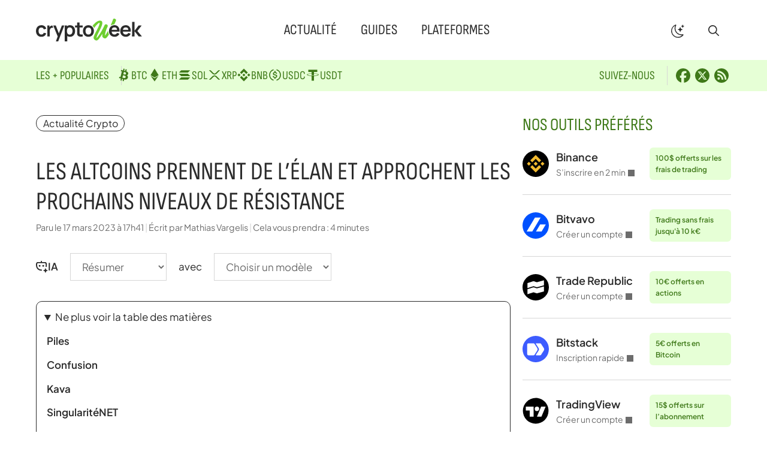

--- FILE ---
content_type: text/html; charset=UTF-8
request_url: https://cryptoweek.fr/les-altcoins-prennent-de-lelan-et-approchent-les-prochains-niveaux-de-resistance
body_size: 25216
content:
<!DOCTYPE html>
<html lang="fr-FR">
<head>
	<meta charset="UTF-8">
	<meta name='robots' content='index, follow, max-image-preview:large, max-snippet:-1, max-video-preview:-1' />
<meta name="viewport" content="width=device-width, initial-scale=1">
	<!-- This site is optimized with the Yoast SEO plugin v26.8 - https://yoast.com/product/yoast-seo-wordpress/ -->
	<title>Les Altcoins prennent de l&#039;élan et approchent les prochains niveaux de résistance - Crypto Week</title><link rel="preload" href="https://cryptoweek.fr/wp-content/themes/generateperf/fonts/sofia-sans-condensed.woff2" as="font" type="font/woff2" crossorigin>
	<meta name="description" content="16 mars 2023 à 11:26 // Prix Cette semaine, les crypto-monnaies et les jetons gagnent en popularité. La tendance à la hausse a été attribuée à Bitcoin," />
	<link rel="canonical" href="https://cryptoweek.fr/les-altcoins-prennent-de-lelan-et-approchent-les-prochains-niveaux-de-resistance" />
	<meta property="og:locale" content="fr_FR" />
	<meta property="og:type" content="article" />
	<meta property="og:title" content="Les Altcoins prennent de l&#039;élan et approchent les prochains niveaux de résistance - Crypto Week" />
	<meta property="og:description" content="16 mars 2023 à 11:26 // Prix Cette semaine, les crypto-monnaies et les jetons gagnent en popularité. La tendance à la hausse a été attribuée à Bitcoin," />
	<meta property="og:url" content="https://cryptoweek.fr/les-altcoins-prennent-de-lelan-et-approchent-les-prochains-niveaux-de-resistance" />
	<meta property="og:site_name" content="Crypto Week" />
	<meta property="article:publisher" content="https://www.facebook.com/cryptoweekfr/" />
	<meta property="article:author" content="https://www.facebook.com/cryptoweekfr/" />
	<meta property="article:published_time" content="2023-03-17T16:41:31+00:00" />
	<meta property="og:image" content="https://coinidol.com/upload/medialibrary/697/4371mal8rawwy3ucnrbpatl2ch2wouzd.jpg" />
	<meta name="author" content="Mathias Vargelis" />
	<meta name="twitter:card" content="summary_large_image" />
	<meta name="twitter:creator" content="@Cryptoweekfr" />
	<meta name="twitter:site" content="@Cryptoweekfr" />
	<script type="application/ld+json" class="yoast-schema-graph">{"@context":"https://schema.org","@graph":[{"@type":"Article","@id":"https://cryptoweek.fr/les-altcoins-prennent-de-lelan-et-approchent-les-prochains-niveaux-de-resistance#article","isPartOf":{"@id":"https://cryptoweek.fr/les-altcoins-prennent-de-lelan-et-approchent-les-prochains-niveaux-de-resistance"},"author":{"name":"Mathias Vargelis","@id":"https://cryptoweek.fr/#/schema/person/a0b018831122227048bcb4388b204cbc"},"headline":"Les Altcoins prennent de l&rsquo;élan et approchent les prochains niveaux de résistance","datePublished":"2023-03-17T16:41:31+00:00","mainEntityOfPage":{"@id":"https://cryptoweek.fr/les-altcoins-prennent-de-lelan-et-approchent-les-prochains-niveaux-de-resistance"},"wordCount":919,"publisher":{"@id":"https://cryptoweek.fr/#organization"},"image":{"@id":"https://cryptoweek.fr/les-altcoins-prennent-de-lelan-et-approchent-les-prochains-niveaux-de-resistance#primaryimage"},"thumbnailUrl":"https://coinidol.com/upload/medialibrary/697/4371mal8rawwy3ucnrbpatl2ch2wouzd.jpg","articleSection":["Actualité Crypto"],"inLanguage":"fr-FR"},{"@type":"WebPage","@id":"https://cryptoweek.fr/les-altcoins-prennent-de-lelan-et-approchent-les-prochains-niveaux-de-resistance","url":"https://cryptoweek.fr/les-altcoins-prennent-de-lelan-et-approchent-les-prochains-niveaux-de-resistance","name":"Les Altcoins prennent de l'élan et approchent les prochains niveaux de résistance - Crypto Week","isPartOf":{"@id":"https://cryptoweek.fr/#website"},"primaryImageOfPage":{"@id":"https://cryptoweek.fr/les-altcoins-prennent-de-lelan-et-approchent-les-prochains-niveaux-de-resistance#primaryimage"},"image":{"@id":"https://cryptoweek.fr/les-altcoins-prennent-de-lelan-et-approchent-les-prochains-niveaux-de-resistance#primaryimage"},"thumbnailUrl":"https://coinidol.com/upload/medialibrary/697/4371mal8rawwy3ucnrbpatl2ch2wouzd.jpg","datePublished":"2023-03-17T16:41:31+00:00","description":"16 mars 2023 à 11:26 // Prix Cette semaine, les crypto-monnaies et les jetons gagnent en popularité. La tendance à la hausse a été attribuée à Bitcoin,","breadcrumb":{"@id":"https://cryptoweek.fr/les-altcoins-prennent-de-lelan-et-approchent-les-prochains-niveaux-de-resistance#breadcrumb"},"inLanguage":"fr-FR","potentialAction":[{"@type":"ReadAction","target":["https://cryptoweek.fr/les-altcoins-prennent-de-lelan-et-approchent-les-prochains-niveaux-de-resistance"]}]},{"@type":"ImageObject","inLanguage":"fr-FR","@id":"https://cryptoweek.fr/les-altcoins-prennent-de-lelan-et-approchent-les-prochains-niveaux-de-resistance#primaryimage","url":"https://coinidol.com/upload/medialibrary/697/4371mal8rawwy3ucnrbpatl2ch2wouzd.jpg","contentUrl":"https://coinidol.com/upload/medialibrary/697/4371mal8rawwy3ucnrbpatl2ch2wouzd.jpg"},{"@type":"BreadcrumbList","@id":"https://cryptoweek.fr/les-altcoins-prennent-de-lelan-et-approchent-les-prochains-niveaux-de-resistance#breadcrumb","itemListElement":[{"@type":"ListItem","position":1,"name":"Actualité Crypto","item":"https://cryptoweek.fr/news-crypto"},{"@type":"ListItem","position":2,"name":"Les Altcoins prennent de l&rsquo;élan et approchent les prochains niveaux de résistance"}]},{"@type":"WebSite","@id":"https://cryptoweek.fr/#website","url":"https://cryptoweek.fr/","name":"Crypto Week","description":"Actualité cryptomonnaie, DeFi et investissement","publisher":{"@id":"https://cryptoweek.fr/#organization"},"potentialAction":[{"@type":"SearchAction","target":{"@type":"EntryPoint","urlTemplate":"https://cryptoweek.fr/?s={search_term_string}"},"query-input":{"@type":"PropertyValueSpecification","valueRequired":true,"valueName":"search_term_string"}}],"inLanguage":"fr-FR"},{"@type":"Organization","@id":"https://cryptoweek.fr/#organization","name":"Crypto Week","url":"https://cryptoweek.fr/","logo":{"@type":"ImageObject","inLanguage":"fr-FR","@id":"https://cryptoweek.fr/#/schema/logo/image/","url":"https://cryptoweek.fr/wp-content/uploads/logo-cryptoweek.svg","contentUrl":"https://cryptoweek.fr/wp-content/uploads/logo-cryptoweek.svg","caption":"Crypto Week"},"image":{"@id":"https://cryptoweek.fr/#/schema/logo/image/"},"sameAs":["https://www.facebook.com/cryptoweekfr/","https://x.com/Cryptoweekfr"]},{"@type":"Person","@id":"https://cryptoweek.fr/#/schema/person/a0b018831122227048bcb4388b204cbc","name":"Mathias Vargelis","description":"Créateur et rédacteur en chef de Crypto Week, j’élabore guides, tutoriels et analyses crypto. Expert blockchain et finance, j’influence la communauté Web3 via mes publications et interventions. Passionné par l’innovation et l’éthique numérique, je veille à rendre la crypto accessible et sécurisée pour tous.","sameAs":["https://www.facebook.com/cryptoweekfr/","https://x.com/Cryptoweekfr"],"url":"https://cryptoweek.fr/author/admnavfinance"}]}</script>
	<!-- / Yoast SEO plugin. -->


<link rel="alternate" type="application/rss+xml" title="Crypto Week &raquo; Flux" href="https://cryptoweek.fr/feed" />
<link rel="alternate" type="application/rss+xml" title="Actualité Crypto &raquo; Flux" href="https://cryptoweek.fr/news-crypto/feed">
<link rel="alternate" title="oEmbed (JSON)" type="application/json+oembed" href="https://cryptoweek.fr/wp-json/oembed/1.0/embed?url=https%3A%2F%2Fcryptoweek.fr%2Fles-altcoins-prennent-de-lelan-et-approchent-les-prochains-niveaux-de-resistance" />
<link rel="alternate" title="oEmbed (XML)" type="text/xml+oembed" href="https://cryptoweek.fr/wp-json/oembed/1.0/embed?url=https%3A%2F%2Fcryptoweek.fr%2Fles-altcoins-prennent-de-lelan-et-approchent-les-prochains-niveaux-de-resistance&#038;format=xml" />
<link rel="preload" data-generateperf-preload href="https://cryptoweek.fr/wp-content/plugins/generateperf/fonts/plus-jakarta-sans-variable.woff2" as="font" type="font/woff2" crossorigin="anonymous">
<style id='wp-img-auto-sizes-contain-inline-css'>
img:is([sizes=auto i],[sizes^="auto," i]){contain-intrinsic-size:3000px 1500px}
/*# sourceURL=wp-img-auto-sizes-contain-inline-css */
</style>
<link rel='stylesheet' id='font-plus-jakarta-sans-css' href='https://cryptoweek.fr/wp-content/plugins/generateperf/fonts-css/plus-jakarta-sans.css?ver=3.0.0' media='all' />
<link rel='stylesheet' id='wp-block-library-css' href='https://cryptoweek.fr/wp-includes/css/dist/block-library/common.min.css?ver=6.9' media='all' />
<style id='global-styles-inline-css'>
:root{--wp--preset--aspect-ratio--square: 1;--wp--preset--aspect-ratio--4-3: 4/3;--wp--preset--aspect-ratio--3-4: 3/4;--wp--preset--aspect-ratio--3-2: 3/2;--wp--preset--aspect-ratio--2-3: 2/3;--wp--preset--aspect-ratio--16-9: 16/9;--wp--preset--aspect-ratio--9-16: 9/16;--wp--preset--color--black: #000000;--wp--preset--color--cyan-bluish-gray: #abb8c3;--wp--preset--color--white: #ffffff;--wp--preset--color--pale-pink: #f78da7;--wp--preset--color--vivid-red: #cf2e2e;--wp--preset--color--luminous-vivid-orange: #ff6900;--wp--preset--color--luminous-vivid-amber: #fcb900;--wp--preset--color--light-green-cyan: #7bdcb5;--wp--preset--color--vivid-green-cyan: #00d084;--wp--preset--color--pale-cyan-blue: #8ed1fc;--wp--preset--color--vivid-cyan-blue: #0693e3;--wp--preset--color--vivid-purple: #9b51e0;--wp--preset--color--primary: var(--primary);--wp--preset--color--secondary: var(--secondary);--wp--preset--color--lightest: var(--lightest);--wp--preset--color--light: var(--light);--wp--preset--color--medium: var(--medium);--wp--preset--color--dark: var(--dark);--wp--preset--color--darkest: var(--darkest);--wp--preset--color--ternary: var(--ternary);--wp--preset--color--quadrary: var(--quadrary);--wp--preset--color--splitter: var(--splitter);--wp--preset--color--bgvar: var(--bgvar);--wp--preset--gradient--vivid-cyan-blue-to-vivid-purple: linear-gradient(135deg,rgb(6,147,227) 0%,rgb(155,81,224) 100%);--wp--preset--gradient--light-green-cyan-to-vivid-green-cyan: linear-gradient(135deg,rgb(122,220,180) 0%,rgb(0,208,130) 100%);--wp--preset--gradient--luminous-vivid-amber-to-luminous-vivid-orange: linear-gradient(135deg,rgb(252,185,0) 0%,rgb(255,105,0) 100%);--wp--preset--gradient--luminous-vivid-orange-to-vivid-red: linear-gradient(135deg,rgb(255,105,0) 0%,rgb(207,46,46) 100%);--wp--preset--gradient--very-light-gray-to-cyan-bluish-gray: linear-gradient(135deg,rgb(238,238,238) 0%,rgb(169,184,195) 100%);--wp--preset--gradient--cool-to-warm-spectrum: linear-gradient(135deg,rgb(74,234,220) 0%,rgb(151,120,209) 20%,rgb(207,42,186) 40%,rgb(238,44,130) 60%,rgb(251,105,98) 80%,rgb(254,248,76) 100%);--wp--preset--gradient--blush-light-purple: linear-gradient(135deg,rgb(255,206,236) 0%,rgb(152,150,240) 100%);--wp--preset--gradient--blush-bordeaux: linear-gradient(135deg,rgb(254,205,165) 0%,rgb(254,45,45) 50%,rgb(107,0,62) 100%);--wp--preset--gradient--luminous-dusk: linear-gradient(135deg,rgb(255,203,112) 0%,rgb(199,81,192) 50%,rgb(65,88,208) 100%);--wp--preset--gradient--pale-ocean: linear-gradient(135deg,rgb(255,245,203) 0%,rgb(182,227,212) 50%,rgb(51,167,181) 100%);--wp--preset--gradient--electric-grass: linear-gradient(135deg,rgb(202,248,128) 0%,rgb(113,206,126) 100%);--wp--preset--gradient--midnight: linear-gradient(135deg,rgb(2,3,129) 0%,rgb(40,116,252) 100%);--wp--preset--font-size--small: 13px;--wp--preset--font-size--medium: 20px;--wp--preset--font-size--large: 36px;--wp--preset--font-size--x-large: 42px;--wp--preset--spacing--20: 0.44rem;--wp--preset--spacing--30: 0.67rem;--wp--preset--spacing--40: 1rem;--wp--preset--spacing--50: 1.5rem;--wp--preset--spacing--60: 2.25rem;--wp--preset--spacing--70: 3.38rem;--wp--preset--spacing--80: 5.06rem;--wp--preset--shadow--natural: 6px 6px 9px rgba(0, 0, 0, 0.2);--wp--preset--shadow--deep: 12px 12px 50px rgba(0, 0, 0, 0.4);--wp--preset--shadow--sharp: 6px 6px 0px rgba(0, 0, 0, 0.2);--wp--preset--shadow--outlined: 6px 6px 0px -3px rgb(255, 255, 255), 6px 6px rgb(0, 0, 0);--wp--preset--shadow--crisp: 6px 6px 0px rgb(0, 0, 0);}:where(.is-layout-flex){gap: 0.5em;}:where(.is-layout-grid){gap: 0.5em;}body .is-layout-flex{display: flex;}.is-layout-flex{flex-wrap: wrap;align-items: center;}.is-layout-flex > :is(*, div){margin: 0;}body .is-layout-grid{display: grid;}.is-layout-grid > :is(*, div){margin: 0;}:where(.wp-block-columns.is-layout-flex){gap: 2em;}:where(.wp-block-columns.is-layout-grid){gap: 2em;}:where(.wp-block-post-template.is-layout-flex){gap: 1.25em;}:where(.wp-block-post-template.is-layout-grid){gap: 1.25em;}.has-black-color{color: var(--wp--preset--color--black) !important;}.has-cyan-bluish-gray-color{color: var(--wp--preset--color--cyan-bluish-gray) !important;}.has-white-color{color: var(--wp--preset--color--white) !important;}.has-pale-pink-color{color: var(--wp--preset--color--pale-pink) !important;}.has-vivid-red-color{color: var(--wp--preset--color--vivid-red) !important;}.has-luminous-vivid-orange-color{color: var(--wp--preset--color--luminous-vivid-orange) !important;}.has-luminous-vivid-amber-color{color: var(--wp--preset--color--luminous-vivid-amber) !important;}.has-light-green-cyan-color{color: var(--wp--preset--color--light-green-cyan) !important;}.has-vivid-green-cyan-color{color: var(--wp--preset--color--vivid-green-cyan) !important;}.has-pale-cyan-blue-color{color: var(--wp--preset--color--pale-cyan-blue) !important;}.has-vivid-cyan-blue-color{color: var(--wp--preset--color--vivid-cyan-blue) !important;}.has-vivid-purple-color{color: var(--wp--preset--color--vivid-purple) !important;}.has-black-background-color{background-color: var(--wp--preset--color--black) !important;}.has-cyan-bluish-gray-background-color{background-color: var(--wp--preset--color--cyan-bluish-gray) !important;}.has-white-background-color{background-color: var(--wp--preset--color--white) !important;}.has-pale-pink-background-color{background-color: var(--wp--preset--color--pale-pink) !important;}.has-vivid-red-background-color{background-color: var(--wp--preset--color--vivid-red) !important;}.has-luminous-vivid-orange-background-color{background-color: var(--wp--preset--color--luminous-vivid-orange) !important;}.has-luminous-vivid-amber-background-color{background-color: var(--wp--preset--color--luminous-vivid-amber) !important;}.has-light-green-cyan-background-color{background-color: var(--wp--preset--color--light-green-cyan) !important;}.has-vivid-green-cyan-background-color{background-color: var(--wp--preset--color--vivid-green-cyan) !important;}.has-pale-cyan-blue-background-color{background-color: var(--wp--preset--color--pale-cyan-blue) !important;}.has-vivid-cyan-blue-background-color{background-color: var(--wp--preset--color--vivid-cyan-blue) !important;}.has-vivid-purple-background-color{background-color: var(--wp--preset--color--vivid-purple) !important;}.has-black-border-color{border-color: var(--wp--preset--color--black) !important;}.has-cyan-bluish-gray-border-color{border-color: var(--wp--preset--color--cyan-bluish-gray) !important;}.has-white-border-color{border-color: var(--wp--preset--color--white) !important;}.has-pale-pink-border-color{border-color: var(--wp--preset--color--pale-pink) !important;}.has-vivid-red-border-color{border-color: var(--wp--preset--color--vivid-red) !important;}.has-luminous-vivid-orange-border-color{border-color: var(--wp--preset--color--luminous-vivid-orange) !important;}.has-luminous-vivid-amber-border-color{border-color: var(--wp--preset--color--luminous-vivid-amber) !important;}.has-light-green-cyan-border-color{border-color: var(--wp--preset--color--light-green-cyan) !important;}.has-vivid-green-cyan-border-color{border-color: var(--wp--preset--color--vivid-green-cyan) !important;}.has-pale-cyan-blue-border-color{border-color: var(--wp--preset--color--pale-cyan-blue) !important;}.has-vivid-cyan-blue-border-color{border-color: var(--wp--preset--color--vivid-cyan-blue) !important;}.has-vivid-purple-border-color{border-color: var(--wp--preset--color--vivid-purple) !important;}.has-vivid-cyan-blue-to-vivid-purple-gradient-background{background: var(--wp--preset--gradient--vivid-cyan-blue-to-vivid-purple) !important;}.has-light-green-cyan-to-vivid-green-cyan-gradient-background{background: var(--wp--preset--gradient--light-green-cyan-to-vivid-green-cyan) !important;}.has-luminous-vivid-amber-to-luminous-vivid-orange-gradient-background{background: var(--wp--preset--gradient--luminous-vivid-amber-to-luminous-vivid-orange) !important;}.has-luminous-vivid-orange-to-vivid-red-gradient-background{background: var(--wp--preset--gradient--luminous-vivid-orange-to-vivid-red) !important;}.has-very-light-gray-to-cyan-bluish-gray-gradient-background{background: var(--wp--preset--gradient--very-light-gray-to-cyan-bluish-gray) !important;}.has-cool-to-warm-spectrum-gradient-background{background: var(--wp--preset--gradient--cool-to-warm-spectrum) !important;}.has-blush-light-purple-gradient-background{background: var(--wp--preset--gradient--blush-light-purple) !important;}.has-blush-bordeaux-gradient-background{background: var(--wp--preset--gradient--blush-bordeaux) !important;}.has-luminous-dusk-gradient-background{background: var(--wp--preset--gradient--luminous-dusk) !important;}.has-pale-ocean-gradient-background{background: var(--wp--preset--gradient--pale-ocean) !important;}.has-electric-grass-gradient-background{background: var(--wp--preset--gradient--electric-grass) !important;}.has-midnight-gradient-background{background: var(--wp--preset--gradient--midnight) !important;}.has-small-font-size{font-size: var(--wp--preset--font-size--small) !important;}.has-medium-font-size{font-size: var(--wp--preset--font-size--medium) !important;}.has-large-font-size{font-size: var(--wp--preset--font-size--large) !important;}.has-x-large-font-size{font-size: var(--wp--preset--font-size--x-large) !important;}
/*# sourceURL=global-styles-inline-css */
</style>

<link rel='stylesheet' id='wp-block-latest-posts-css' href='https://cryptoweek.fr/wp-includes/blocks/latest-posts/style.min.css?ver=6.9' media='all' />
<link rel='stylesheet' id='wpa-css-css' href='https://cryptoweek.fr/wp-content/plugins/honeypot/includes/css/wpa.css?ver=2.3.04' media='all' />
<link rel='stylesheet' id='generate-style-css' href='https://cryptoweek.fr/wp-content/themes/generatepress/assets/css/main.min.css?ver=3.6.1' media='all' />
<style id='generate-style-inline-css'>
:root{--border-radius:10px;}@media(prefers-reduced-motion:no-preference){@view-transition{navigation:auto;}}
.is-right-sidebar{width:30%;}.is-left-sidebar{width:15%;}.site-content .content-area{width:70%;}@media (max-width:768px){.main-navigation .menu-toggle,.sidebar-nav-mobile:not(#sticky-placeholder){display:block;}.main-navigation ul,.gen-sidebar-nav,.main-navigation:not(.slideout-navigation):not(.toggled) .main-nav > ul,.has-inline-mobile-toggle #site-navigation .inside-navigation > *:not(.navigation-search):not(.main-nav){display:none;}.nav-align-right .inside-navigation,.nav-align-center .inside-navigation{justify-content:space-between;}.has-inline-mobile-toggle .mobile-menu-control-wrapper{display:flex;flex-wrap:wrap;}.has-inline-mobile-toggle .inside-header{flex-direction:row;text-align:left;flex-wrap:wrap;}.has-inline-mobile-toggle .header-widget,.has-inline-mobile-toggle #site-navigation{flex-basis:100%;}.nav-float-left .has-inline-mobile-toggle #site-navigation{order:10;}}
.dynamic-author-image-rounded{border-radius:100%;}.dynamic-featured-image, .dynamic-author-image{vertical-align:middle;}.one-container.blog .dynamic-content-template:not(:last-child), .one-container.archive .dynamic-content-template:not(:last-child){padding-bottom:0px;}.dynamic-entry-excerpt > p:last-child{margin-bottom:0px;}
/*# sourceURL=generate-style-inline-css */
</style>
<link rel="stylesheet" id="generateperf-reset-css" href="https://cryptoweek.fr/wp-content/cache/perfmatters/cryptoweek.fr/minify/8b5c9d166b75.reset.min.css?ver=3.0.0" media="all">
<link rel="stylesheet" id="generateperf-theme-switch-css" href="https://cryptoweek.fr/wp-content/cache/perfmatters/cryptoweek.fr/minify/727610c474fc.theme-switch.min.css?ver=3.0.0" media="all">
<link rel="stylesheet" id="generateperf-articles-cards-css" href="https://cryptoweek.fr/wp-content/cache/perfmatters/cryptoweek.fr/minify/477d0e740869.articles-reset.min.css?ver=3.0.0" media="all">
<link rel="stylesheet" id="generateperf-ratings-css" href="https://cryptoweek.fr/wp-content/cache/perfmatters/cryptoweek.fr/minify/5ccbb7b09521.ratings.min.css?ver=3.0.0" media="all">
<link rel="stylesheet" id="generateperf-badges-pills-css" href="https://cryptoweek.fr/wp-content/cache/perfmatters/cryptoweek.fr/minify/5af0f5ec7122.badges-pills.min.css?ver=3.0.0" media="all">
<link rel="stylesheet" id="generateperf-sticky-sidebar-css" href="https://cryptoweek.fr/wp-content/cache/perfmatters/cryptoweek.fr/minify/fad121c2c32e.sticky-sidebar.min.css?ver=3.0.0" media="all">
<link rel="stylesheet" id="generateperf-overlay-css" href="https://cryptoweek.fr/wp-content/cache/perfmatters/cryptoweek.fr/minify/ae55a53e979e.overlay.min.css?ver=3.0.0" media="all">
<link rel="stylesheet" id="generateperf-social-share-css" href="https://cryptoweek.fr/wp-content/cache/perfmatters/cryptoweek.fr/minify/7ecaa066128d.social-share.min.css?ver=3.0.0" media="all">
<link rel="stylesheet" id="generateperf-ai-toolbar-css" href="https://cryptoweek.fr/wp-content/cache/perfmatters/cryptoweek.fr/minify/0327db62d753.ai-toolbar.min.css?ver=3.0.0" media="all">
<link rel="stylesheet" id="generateperf-featured-comments-css" href="https://cryptoweek.fr/wp-content/cache/perfmatters/cryptoweek.fr/minify/f3e2c6143a97.featured-comments.min.css?ver=3.0.0" media="all">
<link rel="stylesheet" id="generateperf-toc-css" href="https://cryptoweek.fr/wp-content/cache/perfmatters/cryptoweek.fr/minify/67fe3eec271f.toc.min.css?ver=3.0.0" media="all">
<link rel="stylesheet" id="generateperf-authors-css" href="https://cryptoweek.fr/wp-content/cache/perfmatters/cryptoweek.fr/minify/9733ba647dae.authors.min.css?ver=3.0.0" media="all">
<link rel='stylesheet' id='generatepress-dynamic-css' href='https://cryptoweek.fr/wp-content/uploads/generatepress/style.min.css?ver=1764644292' media='all' />
<link rel="stylesheet" id="generate-child-css" href="https://cryptoweek.fr/wp-content/cache/perfmatters/cryptoweek.fr/minify/d21b989f0ca2.style.min.css?ver=1762437813" media="all">
<link rel='stylesheet' id='generateblocks-global-css' href='https://cryptoweek.fr/wp-content/uploads/generateblocks/style-global.css?ver=1762437814' media='all' />
<style id='generateblocks-inline-css'>
:root{--gb-container-width:1200px;}.gb-container .wp-block-image img{vertical-align:middle;}.gb-grid-wrapper .wp-block-image{margin-bottom:0;}.gb-highlight{background:none;}.gb-shape{line-height:0;}.gb-container-link{position:absolute;top:0;right:0;bottom:0;left:0;z-index:99;}.gb-element-a6a37a93{margin-top:40px}.gb-element-2c04d50c{margin-left:auto;margin-right:auto;max-width:var(--gb-container-width);padding:40px 20px}.gb-element-b55bf1c8{background-color:rgba(255,255,255,0.8);border-radius:var(--border-radius);padding:40px}@media (max-width:1024px){.gb-element-b55bf1c8{padding:20px}}.gb-element-323e15d5{align-items:center;column-gap:2rem;display:flex;flex-wrap:wrap;font-family:Sofia Sans Condensed,Sofia Sans Condensed fallback,sans-serif;justify-content:space-between;padding-bottom:2rem;row-gap:1rem}@media (max-width:1024px){.gb-element-323e15d5{flex-direction:column;row-gap:0rem}}@media (max-width:767px){.gb-element-323e15d5{flex-direction:column}}.gb-element-54e70ae4{column-gap:40px;display:flex;flex-wrap:wrap;justify-content:flex-start;width:360px}@media (max-width:1024px){.gb-element-54e70ae4{align-items:center;flex-direction:column;width:100%}}@media (max-width:1024px){.gb-element-2fe57b99{margin-bottom:20px;order:-1}}.gb-element-16d5027a{align-items:center;column-gap:0.5rem;display:flex;flex-wrap:wrap;justify-content:flex-end;row-gap:0.5rem;width:360px}@media (max-width:1024px){.gb-element-16d5027a{justify-content:center;width:100%}}.gb-element-18ae45b6{align-items:center;column-gap:30px;display:flex;flex-wrap:wrap;justify-content:center;margin-bottom:10px;padding-top:2rem;text-align:center;border-top:1px solid var(--splitter)}@media (max-width:767px){.gb-element-18ae45b6{flex-direction:column}}.gb-element-a54bffcc{background-color:var(--ternary);color:var(--quadrary);font-family:Sofia Sans Condensed,Sofia Sans Condensed fallback,sans-serif;font-size:20px;text-transform:uppercase}.gb-element-a54bffcc a{color:var(--quadrary)}.gb-element-a54bffcc a:hover{color:#2b2b2b}.gb-element-569fa310{align-items:center;column-gap:40px;display:flex;flex-direction:row;flex-wrap:wrap;justify-content:space-between;margin-left:auto;margin-right:auto;max-width:var(--gb-container-width);row-gap:20px;padding:10px 20px}@media (max-width:1024px){.gb-element-569fa310{flex-direction:column;justify-content:flex-start}}@media (max-width:767px){.gb-element-569fa310{flex-direction:column}}.gb-element-3cc14627{align-items:center;column-gap:30px;display:flex;flex-wrap:wrap;justify-content:flex-start}@media (max-width:1024px){.gb-element-3cc14627{width:100%}}.gb-element-9e841ebc{align-items:center;column-gap:10px;display:flex;flex-wrap:wrap;justify-content:flex-start}@media (max-width:1024px){.gb-element-9e841ebc{width:100%}}.gb-text-e30e09c2{align-items:center;column-gap:0.35em;display:inline-flex}.gb-text-e30e09c2 .gb-shape svg{width:1em;height:1em;fill:currentColor}.gb-text-8340e1eb{margin-bottom:0px}@media (max-width:767px){.gb-text-8340e1eb{font-size:16px}}.gb-text-2be350c5{font-size:20px;margin-bottom:0px;margin-right:10px;padding-right:20px;text-transform:uppercase;border-right:1px solid var(--splitter)}@media (max-width:767px){.gb-text-2be350c5{border-right-style:solid;border-right-width:0px;margin-right:0px;padding-right:5px}}.gb-text-f0a9fd5e{align-items:center;column-gap:0.5em;display:inline-flex;padding:0.25rem}.gb-text-f0a9fd5e:is(:hover,:focus) .gb-shape svg{color:var(--secondary)}.gb-text-f0a9fd5e .gb-shape svg{fill:currentColor;width:1.5rem;height:1.5rem}.gb-text-ad97dc35{align-items:center;column-gap:0.5em;display:inline-flex;padding:0.25rem}.gb-text-ad97dc35:is(:hover,:focus) .gb-shape svg{color:var(--secondary)}.gb-text-ad97dc35 .gb-shape svg{fill:currentColor;width:1.5rem;height:1.5rem}.gb-text-a679c41c{align-items:center;column-gap:0.5em;display:inline-flex;padding:0.25rem}.gb-text-a679c41c:is(:hover,:focus) .gb-shape svg{color:var(--secondary)}.gb-text-a679c41c .gb-shape svg{fill:currentColor;width:1.5rem;height:1.5rem}.gb-text-819e9d88{color:var(--dark);font-size:15px}.gb-text-16052f71{color:var(--dark);font-size:15px;margin-bottom:0px}.gb-text-16052f71 a{color:var(--dark)}.gb-text-55984e76{color:var(--dark);font-size:15px;margin-bottom:0px;text-align:center}.gb-text-7aa86b2e{margin-bottom:0px;margin-right:-8px;padding-right:20px;border-right:1px solid #d6d6d6}@media (max-width:767px){.gb-text-7aa86b2e{border-right-style:solid;border-right-width:0px;margin-bottom:10px;margin-right:0px;padding-right:0px;width:100%}}.gb-text-a13c1e35{display:block}.gb-text-a7f2e112{display:block}.gb-text-00380f98{display:block}.gb-text-a8135986{display:block}.gb-text-a9f2dcd1{display:block}.gb-text-7358c8a7{display:block}.gb-text-f34a4b93{display:block}.gb-text-ecc67678{margin-bottom:0px;margin-right:10px;padding-right:20px;border-right:1px solid #d6d6d6}@media (max-width:767px){.gb-text-ecc67678{border-right-style:solid;border-right-width:0px;margin-bottom:10px;padding-right:0px;width:100%}}.gb-text-110954d2{align-items:center;column-gap:0.5em;display:inline-flex;padding:0.25rem}.gb-text-110954d2 .gb-shape svg{fill:currentColor;width:1.5rem;height:1.5rem}.gb-text-88b079b1{align-items:center;column-gap:0.5em;display:inline-flex;padding:0.25rem}.gb-text-88b079b1 .gb-shape svg{fill:currentColor;width:1.5rem;height:1.5rem}.gb-text-8e493e25{align-items:center;column-gap:0.5em;display:inline-flex;padding:0.25rem}.gb-text-8e493e25 .gb-shape svg{fill:currentColor;width:1.5rem;height:1.5rem}.gb-text-332421a8{color:var(--quadrary)}.gb-text-06074c13{font-size:18px;font-weight:600;margin-bottom:0px}.gb-text-7b16d42b{color:var(--dark);display:block;font-size:14px;margin-bottom:0px}.gb-text-c26e191d{background-color:var(--ternary);color:var(--quadrary);font-size:12px;font-weight:600;margin-bottom:0px;margin-left:10px;border-radius:6px;padding:8px 10px}.gb-looper-89361952>div:not(:last-child){padding-bottom:24px;margin-bottom:24px;border-bottom:1px solid var(--splitter)}.gb-loop-item-d38cce89{align-items:center;column-gap:12px;display:grid;grid-template-columns:44px minmax(auto,134px) auto}.gb-media-f678a8ea{height:44px;max-width:100%;object-fit:cover;width:44px}
/*# sourceURL=generateblocks-inline-css */
</style>
<script defer data-domain='cryptoweek.fr' data-api='https://cryptoweek.fr/wp-json/f7779a/v1/7b8e/b9d7d078' data-cfasync='false' src="//cryptoweek.fr/wp-content/uploads/664ff349bf/86f2b0b5.js?ver=1769091063" id="plausible-analytics-js"></script>
<script id="plausible-analytics-js-after">
window.plausible = window.plausible || function() { (window.plausible.q = window.plausible.q || []).push(arguments) }
//# sourceURL=plausible-analytics-js-after
</script>
<link rel="https://api.w.org/" href="https://cryptoweek.fr/wp-json/" /><link rel="alternate" title="JSON" type="application/json" href="https://cryptoweek.fr/wp-json/wp/v2/posts/29943" />
<script data-nowprocket data-cfasync="false">if(localStorage.theme==="dark"||(!localStorage.theme && window.matchMedia("(prefers-color-scheme: dark)").matches)){document.querySelector("html").classList.add("dark");}</script><style>
        blockquote:not(:has(.icon))::before {
            content: "";
            display: block;
            aspect-ratio: 1.278;
            clip-path: shape(from 39.07% 50.08%,vline by 49.92%,hline to 0%,vline to 47.48%,curve by 35.16% -47.48% with 0% -25.35%/15.61% -46.13%,vline by 11.53%,curve by -26.14% 35.95% with -14.59% 1.35%/-26.14% 16.94%,curve by 2.03% 2.6% with 0% 1.45%/0.89% 2.6%,close,move by 60.93% 0%,vline by 49.92%,hline by -39.07%,vline to 47.48%,curve by 35.2% -47.48% with 0% -25.35%/15.61% -46.13%,vline by 11.53%,curve by -26.18% 35.95% with -14.63% 1.35%/-26.18% 16.94%,curve by 2.03% 2.6% with 0% 1.45%/0.89% 2.6%,close);
            width: 48px;
            background-color: var(--secondary);
            margin-bottom: var(--spacing-200);
            margin-left: -30px;
        }
        </style><link rel="license" href="https://creativecommons.org/licenses/by-sa/4.0/deed.fr">
<link rel="icon" href="https://cryptoweek.fr/wp-content/uploads/cropped-favicon2.png" sizes="32x32" />
<link rel="icon" href="https://cryptoweek.fr/wp-content/uploads/cropped-favicon2.png" sizes="192x192" />
<link rel="apple-touch-icon" href="https://cryptoweek.fr/wp-content/uploads/cropped-favicon2.png" />
<meta name="msapplication-TileImage" content="https://cryptoweek.fr/wp-content/uploads/cropped-favicon2.png" />
<noscript><style>.perfmatters-lazy[data-src]{display:none !important;}</style></noscript><style>.perfmatters-lazy-youtube{position:relative;width:100%;max-width:100%;height:0;padding-bottom:56.23%;overflow:hidden}.perfmatters-lazy-youtube img{position:absolute;top:0;right:0;bottom:0;left:0;display:block;width:100%;max-width:100%;height:auto;margin:auto;border:none;cursor:pointer;transition:.5s all;-webkit-transition:.5s all;-moz-transition:.5s all}.perfmatters-lazy-youtube img:hover{-webkit-filter:brightness(75%)}.perfmatters-lazy-youtube .play{position:absolute;top:50%;left:50%;right:auto;width:68px;height:48px;margin-left:-34px;margin-top:-24px;background:url(https://cryptoweek.fr/wp-content/plugins/perfmatters/img/youtube.svg) no-repeat;background-position:center;background-size:cover;pointer-events:none;filter:grayscale(1)}.perfmatters-lazy-youtube:hover .play{filter:grayscale(0)}.perfmatters-lazy-youtube iframe{position:absolute;top:0;left:0;width:100%;height:100%;z-index:99}.wp-has-aspect-ratio .wp-block-embed__wrapper{position:relative;}.wp-has-aspect-ratio .perfmatters-lazy-youtube{position:absolute;top:0;right:0;bottom:0;left:0;width:100%;height:100%;padding-bottom:0}body .perfmatters-lazy-css-bg:not([data-ll-status=entered]),body .perfmatters-lazy-css-bg:not([data-ll-status=entered]) *,body .perfmatters-lazy-css-bg:not([data-ll-status=entered])::before,body .perfmatters-lazy-css-bg:not([data-ll-status=entered])::after,body .perfmatters-lazy-css-bg:not([data-ll-status=entered]) *::before,body .perfmatters-lazy-css-bg:not([data-ll-status=entered]) *::after{background-image:none!important;will-change:transform;transition:opacity 0.025s ease-in,transform 0.025s ease-in!important;}</style><link rel="stylesheet" id="generateperf-liens-affilies-css" href="https://cryptoweek.fr/wp-content/cache/perfmatters/cryptoweek.fr/minify/0e783ef04c89.liens-affilies.min.css" media="all">
</head>

<body class="wp-singular post-template-default single single-post postid-29943 single-format-standard wp-custom-logo wp-embed-responsive wp-theme-generatepress wp-child-theme-generateperf sticky-sidebar post-image-below-header post-image-aligned-center right-sidebar nav-float-right one-container header-aligned-left dropdown-hover" itemtype="https://schema.org/Blog" itemscope>
	<a class="screen-reader-text skip-link" href="#content" title="Aller au contenu">Aller au contenu</a>		<header class="site-header has-inline-mobile-toggle" id="masthead" aria-label="Site"  itemtype="https://schema.org/WPHeader" itemscope>
			<div class="inside-header grid-container">
				<div class="site-logo"><a href="https://cryptoweek.fr/" title="Crypto Week" rel="home" aria-label="Retour à l’accueil"><svg aria-label="Crypto Week" class="header-image is-logo-image" xmlns="http://www.w3.org/2000/svg" viewBox="0 0 1302.87 280.12"><g id="logo-svg"><path style="fill:var(--darkest)" d="M85.07 190.12c-4.63 3.66-10.94 5.5-18.94 5.5-11.33 0-19.88-3.96-25.63-11.88-5.75-7.91-8.62-18.29-8.62-31.12 0-8.25 1.21-15.63 3.62-22.13 2.42-6.5 6.17-11.6 11.25-15.31 5.09-3.71 11.55-5.56 19.38-5.56 6.92 0 13.08 2.02 18.5 6.06 5.42 4.04 9.29 9.69 11.62 16.94l30-8.13c-3.25-13.33-10.18-23.85-20.81-31.56-10.62-7.71-23.6-11.56-38.94-11.56-13.66 0-25.45 3.06-35.37 9.18A61.5 61.5 0 0 0 8.19 115.8C2.82 126.51.09 138.78 0 152.62c.09 13.58 2.73 25.75 7.94 36.5a60.7 60.7 0 0 0 22.56 25.43c9.84 6.21 21.71 9.32 35.63 9.32 15.08 0 27.83-3.69 38.25-11.07 10.42-7.37 17.71-17.93 21.87-31.68l-30.75-6.88c-2.33 6.92-5.81 12.21-10.43 15.88ZM203.11 88.89l-1.73-4.24a51.9 51.9 0 0 0-11.32 2.28A43 43 0 0 0 179 92.24a36.42 36.42 0 0 0-10.06 9.19 47.32 47.32 0 0 0-3.44 5.28V85.12h-26.62v135h30.25v-68.63c0-5.16.62-9.98 1.87-14.44a35.92 35.92 0 0 1 5.81-11.93 30.85 30.85 0 0 1 10.19-8.63 31.78 31.78 0 0 1 14.06-4.37 40.2 40.2 0 0 1 11.75.61l-9.7-23.84Zm9.26-3.77 2.51 6.17v-6.17h-2.51Zm135.88 0-75.25 195h-28.25l22.2-60.94-52.07-127.89v-6.17h28.87l37.69 96.6v.01h.01l36.67-96.61h30.13zm124.87 30.93c-5.17-10.7-12.44-19.16-21.81-25.37-9.38-6.21-20.44-9.31-33.19-9.31s-23.6 3.1-32.31 9.31a54.13 54.13 0 0 0-5.06 4.09c-6.25 5.67-11.17 12.79-14.75 21.35-4.5 10.75-6.75 22.91-6.75 36.5s2.25 25.52 6.75 36.31c4.22 10.13 10.39 18.26 18.5 24.38.53.41 1.07.8 1.62 1.18 8.92 6.25 19.96 9.38 33.13 9.38 12.41 0 23.25-3.13 32.5-9.38s16.41-14.75 21.5-25.5c5.08-10.75 7.62-22.87 7.62-36.37s-2.58-25.86-7.75-36.57Zm-27.81 59c-2.46 6.71-6.23 12.03-11.31 15.94-5.09 3.92-11.55 5.88-19.38 5.88s-14.6-1.86-19.56-5.57c-4.96-3.7-8.58-8.89-10.88-15.56-2.29-6.66-3.43-14.37-3.43-23.12s1.14-16.57 3.43-23.19c2.3-6.63 5.86-11.79 10.69-15.5 4.83-3.71 11.08-5.56 18.75-5.56 8.08 0 14.75 1.98 20 5.93 5.25 3.96 9.13 9.3 11.63 16 2.5 6.71 3.75 14.15 3.75 22.32s-1.23 15.73-3.69 22.43Zm-64.56 4.82V85.12h-26.63v195h30.38V179.87h-3.75Zm171.75 16c-6.59-.59-11.38-3.38-14.38-8.38-1.58-2.58-2.44-5.91-2.56-10-.13-4.08-.19-8.83-.19-14.25V47.62h-30v117.37c0 7.67.08 14.54.25 20.63a40.2 40.2 0 0 0 4.88 17.87 31.32 31.32 0 0 0 15.37 14.06c6.75 2.96 14.4 4.54 22.94 4.75 8.54.21 17.27-.52 26.19-2.18v-25.25c-8.42 1.25-15.92 1.58-22.5 1ZM480.87 85.12v23.62H575V85.12h-94.13Zm227.63 43.4a69.92 69.92 0 0 0-5.13-12.84 63.23 63.23 0 0 0-23.5-25.19c-10.08-6.08-21.92-9.12-35.5-9.12s-24.92 3-35 9a62.62 62.62 0 0 0-23.62 25c-5.67 10.66-8.5 23.08-8.5 37.25s2.77 26.23 8.31 36.93A62.07 62.07 0 0 0 609 214.74c10.08 6.08 21.87 9.13 35.37 9.13s25.29-3.03 35.38-9.07a62.6 62.6 0 0 0 23.56-25.12c5.62-10.71 8.44-23.06 8.44-37.06 0-8.66-1.08-16.69-3.25-24.1Zm-37.38 55.1c-5.83 8-14.75 12-26.75 12s-20.35-3.9-26.31-11.69c-5.96-7.79-8.94-18.23-8.94-31.31 0-8.5 1.25-15.98 3.75-22.44 2.5-6.46 6.36-11.5 11.56-15.13 5.21-3.62 11.86-5.43 19.94-5.43 11.83 0 20.71 3.89 26.63 11.68.47.62.92 1.25 1.34 1.91 4.79 7.22 7.3 16.47 7.51 27.77l.02 1.64c0 12.66-2.92 23-8.75 31ZM1022 118.87c-4.75-11.92-12.02-21.15-21.81-27.69-9.8-6.54-21.69-9.81-35.69-9.81-2.69 0-5.32.12-7.89.38-10.04.96-19.08 3.84-27.11 8.62-10.08 6-17.96 14.43-23.63 25.31-5.66 10.87-8.5 23.69-8.5 38.44 0 11.27 1.97 21.48 5.92 30.6a64.22 64.22 0 0 0 2.77 5.65 62.73 62.73 0 0 0 24.19 24.62c10.33 5.92 22.33 8.88 36 8.88s24.89-3.38 35.69-10.13c10.79-6.75 18.77-16.21 23.93-28.37l-29.75-9c-2.91 6.25-7.06 11.02-12.43 14.31-5.38 3.29-11.77 4.94-19.19 4.94-11.5 0-20.25-3.75-26.25-11.25-4.71-5.89-7.57-13.69-8.58-23.38h97.7c1.17-16.16-.62-30.21-5.37-42.12Zm-91.6 19.37c.37-2.09.83-4.08 1.38-5.96a37.9 37.9 0 0 1 6.47-13.1l.23-.28c6-7.44 15.09-11.16 27.27-11.16 10.92 0 18.92 3.38 24 10.13 3.61 4.79 5.96 11.58 7.05 20.37h-66.4Zm127.35 0v22.75h92.87v-22.75h-92.87Zm107.62 22.75c1.17-16.16-.62-30.21-5.37-42.12-4.75-11.92-12.02-21.15-21.81-27.69-9.8-6.54-21.69-9.81-35.69-9.81-13.25 0-24.92 3-35 9-10.09 6-17.96 14.43-23.63 25.31-5.67 10.87-8.5 23.69-8.5 38.44 0 13.66 2.9 25.75 8.69 36.25a62.66 62.66 0 0 0 24.19 24.62c10.33 5.92 22.33 8.88 36 8.88s24.89-3.38 35.69-10.13c10.79-6.75 18.76-16.21 23.93-28.37l-29.75-9c-2.92 6.25-7.06 11.02-12.43 14.31-5.38 3.29-11.78 4.94-19.19 4.94-11.5 0-20.25-3.75-26.25-11.25-4.71-5.89-7.57-13.69-8.58-23.38a79.73 79.73 0 0 1-.42-8.37c0-5.24.38-10.04 1.15-14.38 1.38-7.81 3.99-14.16 7.85-19.06 6-7.63 15.16-11.44 27.5-11.44 10.91 0 18.91 3.38 24 10.13 3.61 4.79 5.95 11.58 7.04 20.37.45 3.58.68 7.5.71 11.75v11h29.87Zm80.62-8.37 52.38-67.5h-37.63l-49.37 65v-110h-30.5l-.25 180h30.75v-65l51.62 65h39.88l-56.88-67.5Z"/><path style="fill:var(--secondary, #6ece30)" d="M887.37 154.12c0 15.14 3.27 28.84 9.73 40.71a353.24 353.24 0 0 1-18.72 27.18c-10.19 13.28-18.74 20.63-25.42 21.85-1.18.22-2.43.33-3.72.33-13.3 0-29.8-11.56-33.31-23.33-2.79-9.36-1.05-27.52-.21-33.15.07-.49.15-.99.24-1.48l-2.12 3.38c-9.87 15.71-20.07 31.97-31.54 47.13l-1.49 1.98c-11.05 14.74-23.91 30.48-36.72 30.53h-.1c-10.77 0-21.7-6.97-27.3-13.45-13.79-15.96-9.5-26.93-4.07-40.83l1.05-2.7c7-18.14 17.59-38.33 28.81-59.7 16.76-31.94 34.09-64.97 39.16-91.43 1.14-5.94 1.28-8.69 1.11-9.95-.99.02-2.82.3-6.07 1.47-7.83 2.8-19.13 11.88-31.84 25.55-12.19 13.12-22.31 26.8-27.26 34.52-.89 1.39-1.76 2.79-2.6 4.2-.83-2-1.74-3.96-2.74-5.87a73.35 73.35 0 0 0-17.55-22.18c20.61-26.45 57.41-64.16 91.32-64.18 11.57 0 19.89 3.82 24.76 11.34 12.84 19.83-4.74 59-14.19 80.05-.69 1.53-1.32 2.93-1.87 4.19-5.45 12.37-12.08 25.11-19.09 38.6-11.59 22.29-23.58 45.35-29.65 66.18-1.75 6.02-2.45 10.49-2.59 13.29 10.5-6.43 18.28-17.49 25.84-28.22 1.4-1.99 2.79-3.96 4.18-5.88 25.03-34.6 44.89-72.2 61.02-104.43.78-1.56 1.67-3.73 2.61-6.02 3.97-9.7 9.42-22.99 20.45-24.41a16.4 16.4 0 0 1 2-.12c6.17 0 13.49 3.47 18.2 8.65 3.55 3.9 5.21 8.26 4.8 12.61-.4 4.33-3.74 11.61-9.18 23.08a195.84 195.84 0 0 0-5.15 11.34c-4.72 12.61-10.61 29.08-14.26 44.67-2.82 12.1-5.62 28.32-5.5 39.21 4.85-5.64 12.08-15.75 17.55-24.42a601.31 601.31 0 0 0 21.64-37.27c-.14 2.29-.21 4.61-.21 6.98Zm95.08-127.93c-.21.48-.43.97-.63 1.53-5.05 13.69-12.66 28.92-20.06 43.69-13.92.4-26.49 3.88-37.38 10.36a70.98 70.98 0 0 0-7.95 5.49c11.99-27.44 22.46-54.64 31.84-80l.24-.67.4-.6C951.5 2.13 955.68 0 960.67 0c9.67 0 21.09 8.05 23.04 16.26 1.08 4.52-.27 7.65-1.26 9.93Z"/></g></svg></a></div>	<nav class="main-navigation mobile-menu-control-wrapper" id="mobile-menu-control-wrapper" aria-label="Mobile Toggle">
		<div class="menu-bar-items"><span class="menu-bar-item"><a href="#" class="theme-toggler" aria-label="Basculer en mode sombre/clair"><svg aria-hidden="true" focusable="false" class="icon icon-moon" width="22" height="22"><use xlink:href="#icon-moon"></use></svg><svg aria-hidden="true" focusable="false" class="icon icon-sun" width="22" height="22"><use xlink:href="#icon-sun"></use></svg></a></span>	<span class="menu-bar-item">
		<a href="#" role="button" aria-label="Ouvrir la recherche" aria-haspopup="dialog" aria-controls="gp-search" data-gpmodal-trigger="gp-search"><span class="gp-icon icon-search"><svg viewBox="0 0 512 512" aria-hidden="true" xmlns="http://www.w3.org/2000/svg" width="1em" height="1em"><path fill-rule="evenodd" clip-rule="evenodd" d="M208 48c-88.366 0-160 71.634-160 160s71.634 160 160 160 160-71.634 160-160S296.366 48 208 48zM0 208C0 93.125 93.125 0 208 0s208 93.125 208 208c0 48.741-16.765 93.566-44.843 129.024l133.826 134.018c9.366 9.379 9.355 24.575-.025 33.941-9.379 9.366-24.575 9.355-33.941-.025L337.238 370.987C301.747 399.167 256.839 416 208 416 93.125 416 0 322.875 0 208z" /></svg><svg viewBox="0 0 512 512" aria-hidden="true" xmlns="http://www.w3.org/2000/svg" width="1em" height="1em"><path d="M71.029 71.029c9.373-9.372 24.569-9.372 33.942 0L256 222.059l151.029-151.03c9.373-9.372 24.569-9.372 33.942 0 9.372 9.373 9.372 24.569 0 33.942L289.941 256l151.03 151.029c9.372 9.373 9.372 24.569 0 33.942-9.373 9.372-24.569 9.372-33.942 0L256 289.941l-151.029 151.03c-9.373 9.372-24.569 9.372-33.942 0-9.372-9.373-9.372-24.569 0-33.942L222.059 256 71.029 104.971c-9.372-9.373-9.372-24.569 0-33.942z" /></svg></span></a>
	</span>
	</div>		<button data-nav="site-navigation" class="menu-toggle" aria-controls="primary-menu" aria-expanded="false">
			<span class="gp-icon icon-menu-bars"><svg viewBox="0 0 512 512" aria-hidden="true" xmlns="http://www.w3.org/2000/svg" width="1em" height="1em"><path d="M0 96c0-13.255 10.745-24 24-24h464c13.255 0 24 10.745 24 24s-10.745 24-24 24H24c-13.255 0-24-10.745-24-24zm0 160c0-13.255 10.745-24 24-24h464c13.255 0 24 10.745 24 24s-10.745 24-24 24H24c-13.255 0-24-10.745-24-24zm0 160c0-13.255 10.745-24 24-24h464c13.255 0 24 10.745 24 24s-10.745 24-24 24H24c-13.255 0-24-10.745-24-24z" /></svg><svg viewBox="0 0 512 512" aria-hidden="true" xmlns="http://www.w3.org/2000/svg" width="1em" height="1em"><path d="M71.029 71.029c9.373-9.372 24.569-9.372 33.942 0L256 222.059l151.029-151.03c9.373-9.372 24.569-9.372 33.942 0 9.372 9.373 9.372 24.569 0 33.942L289.941 256l151.03 151.029c9.372 9.373 9.372 24.569 0 33.942-9.373 9.372-24.569 9.372-33.942 0L256 289.941l-151.029 151.03c-9.373 9.372-24.569 9.372-33.942 0-9.372-9.373-9.372-24.569 0-33.942L222.059 256 71.029 104.971c-9.372-9.373-9.372-24.569 0-33.942z" /></svg></span><span class="screen-reader-text">Menu</span>		</button>
	</nav>
			<nav class="main-navigation has-menu-bar-items sub-menu-right" id="site-navigation" aria-label="Principal"  itemtype="https://schema.org/SiteNavigationElement" itemscope>
			<div class="inside-navigation grid-container">
								<button class="menu-toggle" aria-controls="primary-menu" aria-expanded="false">
					<span class="gp-icon icon-menu-bars"><svg viewBox="0 0 512 512" aria-hidden="true" xmlns="http://www.w3.org/2000/svg" width="1em" height="1em"><path d="M0 96c0-13.255 10.745-24 24-24h464c13.255 0 24 10.745 24 24s-10.745 24-24 24H24c-13.255 0-24-10.745-24-24zm0 160c0-13.255 10.745-24 24-24h464c13.255 0 24 10.745 24 24s-10.745 24-24 24H24c-13.255 0-24-10.745-24-24zm0 160c0-13.255 10.745-24 24-24h464c13.255 0 24 10.745 24 24s-10.745 24-24 24H24c-13.255 0-24-10.745-24-24z" /></svg><svg viewBox="0 0 512 512" aria-hidden="true" xmlns="http://www.w3.org/2000/svg" width="1em" height="1em"><path d="M71.029 71.029c9.373-9.372 24.569-9.372 33.942 0L256 222.059l151.029-151.03c9.373-9.372 24.569-9.372 33.942 0 9.372 9.373 9.372 24.569 0 33.942L289.941 256l151.03 151.029c9.372 9.373 9.372 24.569 0 33.942-9.373 9.372-24.569 9.372-33.942 0L256 289.941l-151.029 151.03c-9.373 9.372-24.569 9.372-33.942 0-9.372-9.373-9.372-24.569 0-33.942L222.059 256 71.029 104.971c-9.372-9.373-9.372-24.569 0-33.942z" /></svg></span><span class="mobile-menu">Menu</span>				</button>
				<div id="primary-menu" class="main-nav"><ul id="menu-primary" class=" menu sf-menu"><li id="menu-item-5196" class="menu-item menu-item-type-taxonomy menu-item-object-category current-post-ancestor current-menu-parent current-post-parent menu-item-5196"><a href="https://cryptoweek.fr/news-crypto">Actualité</a></li>
<li id="menu-item-4471" class="menu-item menu-item-type-taxonomy menu-item-object-category menu-item-4471"><a href="https://cryptoweek.fr/guide-crypto">Guides</a></li>
<li id="menu-item-74" class="menu-item menu-item-type-taxonomy menu-item-object-category menu-item-74"><a href="https://cryptoweek.fr/affiliation-crypto">Plateformes</a></li>
</ul></div><div class="menu-bar-items"><span class="menu-bar-item"><a href="#" class="theme-toggler" aria-label="Basculer en mode sombre/clair"><svg aria-hidden="true" focusable="false" class="icon icon-moon" width="22" height="22"><use xlink:href="#icon-moon"></use></svg><svg aria-hidden="true" focusable="false" class="icon icon-sun" width="22" height="22"><use xlink:href="#icon-sun"></use></svg></a></span>	<span class="menu-bar-item">
		<a href="#" role="button" aria-label="Ouvrir la recherche" aria-haspopup="dialog" aria-controls="gp-search" data-gpmodal-trigger="gp-search"><span class="gp-icon icon-search"><svg viewBox="0 0 512 512" aria-hidden="true" xmlns="http://www.w3.org/2000/svg" width="1em" height="1em"><path fill-rule="evenodd" clip-rule="evenodd" d="M208 48c-88.366 0-160 71.634-160 160s71.634 160 160 160 160-71.634 160-160S296.366 48 208 48zM0 208C0 93.125 93.125 0 208 0s208 93.125 208 208c0 48.741-16.765 93.566-44.843 129.024l133.826 134.018c9.366 9.379 9.355 24.575-.025 33.941-9.379 9.366-24.575 9.355-33.941-.025L337.238 370.987C301.747 399.167 256.839 416 208 416 93.125 416 0 322.875 0 208z" /></svg><svg viewBox="0 0 512 512" aria-hidden="true" xmlns="http://www.w3.org/2000/svg" width="1em" height="1em"><path d="M71.029 71.029c9.373-9.372 24.569-9.372 33.942 0L256 222.059l151.029-151.03c9.373-9.372 24.569-9.372 33.942 0 9.372 9.373 9.372 24.569 0 33.942L289.941 256l151.03 151.029c9.372 9.373 9.372 24.569 0 33.942-9.373 9.372-24.569 9.372-33.942 0L256 289.941l-151.029 151.03c-9.373 9.372-24.569 9.372-33.942 0-9.372-9.373-9.372-24.569 0-33.942L222.059 256 71.029 104.971c-9.372-9.373-9.372-24.569 0-33.942z" /></svg></span></a>
	</span>
	</div>			</div>
		</nav>
					</div>
		</header>
		
<div class="gb-element-a54bffcc" id="submenu-bar">
<div class="gb-element-569fa310">
<div class="gb-element-3cc14627">
<p class="gb-text gb-text-7aa86b2e">Les + populaires</p>



<a class="crypto-icon gb-text-a13c1e35" href="/tag/bitcoin"><span class="gb-shape"><svg aria-hidden="true" focusable="false" class="icon icon-crypto-bitcoin"><use xlink:href="#icon-crypto-bitcoin"></use></svg></span><span class="gb-text">BTC</span></a>



<a class="crypto-icon gb-text-a7f2e112" href="/tag/ethereum"><span class="gb-shape"><svg aria-hidden="true" focusable="false" class="icon icon-crypto-ethereum"><use xlink:href="#icon-crypto-ethereum"></use></svg></span><span class="gb-text">ETH</span></a>



<a class="crypto-icon gb-text-00380f98" href="/tag/solana"><span class="gb-shape"><svg aria-hidden="true" focusable="false" class="icon icon-crypto-solana"><use xlink:href="#icon-crypto-solana"></use></svg></span><span class="gb-text">SOL</span></a>



<a class="crypto-icon gb-text-a8135986" href="/tag/xrp-ripple"><span class="gb-shape"><svg aria-hidden="true" focusable="false" class="icon icon-crypto-xrp"><use xlink:href="#icon-crypto-xrp"></use></svg></span><span class="gb-text">XRP</span></a>



<a class="crypto-icon gb-text-a9f2dcd1" href="/tag/binance-coin"><span class="gb-shape"><svg aria-hidden="true" focusable="false" class="icon icon-crypto-bnb"><use xlink:href="#icon-crypto-bnb"></use></svg></span><span class="gb-text">BNB</span></a>



<a class="crypto-icon gb-text-7358c8a7" href="/tag/usdc"><span class="gb-shape"><svg aria-hidden="true" focusable="false" class="icon icon-crypto-usdc"><use xlink:href="#icon-crypto-usdc"></use></svg></span><span class="gb-text">USDC</span></a>



<a class="crypto-icon gb-text-f34a4b93" href="/tag/usdt"><span class="gb-shape"><svg aria-hidden="true" focusable="false" class="icon icon-crypto-usdt"><use xlink:href="#icon-crypto-usdt"></use></svg></span><span class="gb-text">USDT</span></a>
</div>



<div class="gb-element-9e841ebc">
<p class="gb-text gb-text-ecc67678">Suivez-nous</p>



<a class="gb-text-110954d2" aria-label="Facebook" href="https://www.facebook.com/cryptoweekfr/" target="_blank" rel="noopener"><span class="gb-shape"><svg aria-hidden="true" focusable="false" class="icon icon-facebook"><use xlink:href="#icon-facebook"></use></svg></span></a>



<a class="gb-text-88b079b1" aria-label="X" href="https://x.com/Cryptoweekfr" target="_blank" rel="noopener"><span class="gb-shape"><svg aria-hidden="true" focusable="false" class="icon icon-x"><use xlink:href="#icon-x"></use></svg></span></a>



<a class="gb-text-8e493e25" aria-label="X" href="/feed" target="_blank" rel="noopener"><span class="gb-shape"><svg aria-hidden="true" focusable="false" class="icon icon-feed"><use xlink:href="#icon-feed"></use></svg></span></a>
</div>
</div>
</div>

	<div class="site grid-container container hfeed" id="page">
				<div class="site-content" id="content">
			
	<div class="content-area" id="primary">
		<main class="site-main" id="main">
			
<article id="post-29943" class="post-29943 post type-post status-publish format-standard hentry category-news-crypto" itemtype="https://schema.org/CreativeWork" itemscope>
	<div class="inside-article">
					<header class="entry-header">
				<div class="badges-container"><ul class="post-categories"><li><a href="https://cryptoweek.fr/news-crypto">Actualité Crypto</a></li></ul></div><div class="post-image"></div><h1 class="entry-title" itemprop="headline">Les Altcoins prennent de l&rsquo;élan et approchent les prochains niveaux de résistance</h1>		<div class="entry-meta">
			<span class="posted-on"><time class="entry-date published" datetime="2023-03-17T17:41:31+01:00" itemprop="datePublished">Paru le 17 mars 2023 à 17h41</time></span><span class="meta-separator" aria-hidden="true"> &#124; </span><span class="byline"><span class="author vcard" itemtype="http://schema.org/Person" itemscope="itemscope" itemprop="author">Écrit par <a class="url fn n" href="https://cryptoweek.fr/author/admnavfinance" title="Voir tous les articles de Mathias Vargelis" rel="author"><span class="fn n author-name" itemprop="name">Mathias Vargelis</span></a></span></span><span class="meta-separator" aria-hidden="true"> &#124; </span><span class="meta-item">Cela vous prendra : 4 minutes</span>		</div>
					</header>
			<div class="component"><div class="generate-ai-toolbar generate-ai-toolbar__before"><strong><svg aria-hidden="true" focusable="false" class="icon icon-ai" width="20" height="20"><use xlink:href="#icon-ai"></use></svg>IA</strong><select name="generate-ai-action" aria-label="Choisir une action pour l’IA"><option value="summarize">Résumer</option><option value="expand">Développer</option><option value="fact-check">Fact-checker</option><option value="translate">Traduire</option></select><span>avec</span><select name="generate-ai-model" aria-label="Choisir un modèle d’IA"><option value="">Choisir un modèle</option><option value="chatgpt">ChatGPT</option><option value="grok">Grok</option><option value="perplexity">Perplexity</option><option value="claude">Claude.ai</option><option value="google">Google AI</option></select></div></div>
		<div class="entry-content" itemprop="text">
			<details class="toc"open>
<summary><span class="show">Voir la table des matières </span><span class="hide">Ne plus voir la table des matières </span></summary>
<ul class="intoc">
<li class="item-h2"><a class="simple" href="#toc-title-1">Piles </a></li>
<li class="item-h2"><a class="simple" href="#toc-title-2">Confusion </a></li>
<li class="item-h2"><a class="simple" href="#toc-title-3">Kava </a></li>
<li class="item-h2"><a class="simple" href="#toc-title-4">SingularitéNET </a></li>
<li class="item-h2"><a class="simple" href="#toc-title-5">Aptos </a></li>
</ul>
</details>
<div>
<div class="info">
<div class="news_info">16 mars 2023 à 11:26 // Prix
	                       		                        </div>
</p></div>
<p>	                    		                    <img fetchpriority="high" decoding="async" class="page-news__main-pic lazy-load-detail-picture" src="[data-uri]" data-lazy-src="/upload/resize_cache/iblock/8aa/900_900_1/umdbue6aoutsih4r1bzoqubeigwdinob.jpg" width="900" height="563" alt="Cette semaine, les crypto-monnaies et les jetons gagnent en popularité" title=""/></p>
<p><strong>Cette semaine, les crypto-monnaies et les jetons gagnent en popularité. </strong></p>
<p style="text-align: justify;">La tendance à la hausse a été attribuée à Bitcoin, qui s&rsquo;est rallié et a testé la résistance primordiale de 25 000 $.  Semblables aux performances des crypto-monnaies, elles explorent les limites de la résistance des frais généraux.  Nous discuterons de certaines de ces pièces alternatives ci-dessous.
</p>
<h2 style="text-align: justify;" id="toc-title-1">Piles </h2>
<p style="text-align: justify;">Le prix des Stacks (STX) commencera à augmenter lorsqu&rsquo;il franchira la ligne de 21 jours SMA.  Au moment d&rsquo;écrire ces lignes, l&rsquo;altcoin se vend 1,09 $.  Pour atteindre le récent sommet, le prix de la crypto-monnaie a dépassé le plafond précédent de 0,90 $.  L&rsquo;élan positif portera le marché, qui est fermement en mouvement, vers le plus haut à 1,20 $.  Cependant, une nouvelle hausse est peu probable car l&rsquo;altcoin se négocie dans la région de surachat du marché.  D&rsquo;autre part, si les acheteurs sont incapables de maintenir la tendance haussière, STX chutera.  Lors de la dernière action sur les prix, STX a atteint un creux de 0,54 $ et les haussiers ont acheté la baisse.  Le marché est actuellement suracheté là où STX se négocie.  Il est au-dessus du niveau 80 du stochastique quotidien.  Il semble que les vendeurs poussent les prix vers le bas dans la zone de surachat.  La crypto-monnaie qui fonctionne le mieux est STX.  Il a les caractéristiques suivantes :
</p>
<p style="text-align: justify;">&#13;<br />
 <img decoding="async" width="996" alt="STXUSD(Graphique journalier) -15.23 mars.jpg" src="https://coinidol.com/upload/medialibrary/697/4371mal8rawwy3ucnrbpatl2ch2wouzd.jpg" height="538" title="STXUSD(Graphique journalier) -15.23 mars.jpg"/><br />&#13;
</p>
<p style="text-align: justify;">&#13;<br />
 <b>Prix ​​actuel:</b> 1,02 $
</p>
<p style="text-align: justify;">&#13;<br />
 <b>Capitalisation boursière :</b> 1 864 084 310 $
</p>
<p style="text-align: justify;">&#13;<br />
 <b>Volume d&rsquo;échanges:</b> 760 124 706 $
</p>
<p style="text-align: justify;">&#13;<br />
 <b>Gain/perte sur 7 jours :</b> 61,42 %
</p>
<h2 style="text-align: justify;" id="toc-title-2">Confusion </h2>
<p style="text-align: justify;">Conflux (CFX) a atteint un sommet de 0,35 $ aujourd&rsquo;hui avant de tomber à un creux de 0,31 $.  Le rallye des prix a montré un mouvement à la hausse au-dessus des lignes de la moyenne mobile.  Le 15 mars, le prix de la crypto-monnaie a atteint son niveau de prix précédent le 21 février ;  cependant, la tendance haussière s&rsquo;est arrêtée depuis lors.  L&rsquo;altcoin se négocie actuellement dans une zone de surachat tout en retestant la résistance à 0,35 $.  La crypto-monnaie a été repoussée le 21 février lorsque le marché est entré dans une zone de surachat.  L&rsquo;essentiel est que le CFX chutera si les acheteurs ne parviennent pas à maintenir le prix au-dessus de la résistance dominante.  En prévision d&rsquo;une évasion probable, l&rsquo;altcoin rebondit actuellement sous la résistance.  La crypto-monnaie monte au niveau 67 sur l&rsquo;indice de force relative pour la période 14, et CFX est actuellement suracheté.  C&rsquo;est la deuxième crypto-monnaie la plus performante et présente les caractéristiques suivantes.
</p>
<p style="text-align: justify;">&#13;<br />
 <img decoding="async" width="996" alt="CFXUSD(Graphique journalier) -15.23 mars.jpg" src="data:image/svg+xml,%3Csvg%20xmlns=&#039;http://www.w3.org/2000/svg&#039;%20width=&#039;996&#039;%20height=&#039;538&#039;%20viewBox=&#039;0%200%20996%20538&#039;%3E%3C/svg%3E" height="538" title="CFXUSD(Graphique journalier) -15.23 mars.jpg" class="perfmatters-lazy" data-src="https://coinidol.com/upload/medialibrary/35e/91cbb4ozqw4wg16rh9lhzjppbpcwh5u5.jpg" /><noscript><img decoding="async" width="996" alt="CFXUSD(Graphique journalier) -15.23 mars.jpg" src="https://coinidol.com/upload/medialibrary/35e/91cbb4ozqw4wg16rh9lhzjppbpcwh5u5.jpg" height="538" title="CFXUSD(Graphique journalier) -15.23 mars.jpg"/></noscript><br />&#13;
</p>
<p style="text-align: justify;">&#13;<br />
 <b>Prix ​​actuel:</b> 0,3178 $
</p>
<p style="text-align: justify;">&#13;<br />
 <b>Capitalisation boursière :</b> 1 677 447 999 $
</p>
<p style="text-align: justify;">&#13;<br />
 <b>Volume d&rsquo;échanges:</b> 1 495 131 496 $
</p>
<p style="text-align: justify;">&#13;<br />
 <b>Gain/perte sur 7 jours :</b> 61,42 %
</p>
<h2 style="text-align: justify;" id="toc-title-3">Kava </h2>
<p style="text-align: justify;">Le kava (KAVA) est dans une tendance haussière car il dépasse les lignes de la moyenne mobile.  Après une flambée des prix aujourd&rsquo;hui, l&rsquo;altcoin se négocie désormais à 1,13 $.  Le niveau de prix actuel teste à nouveau le niveau de prix historique du 24 janvier. La condition de surachat de la crypto-monnaie a empêché une tendance à la hausse depuis le 24 janvier. À la baisse, KAVA reviendra au support de 1,00 $ s&rsquo;il est rejeté au plus haut actuel.  La crypto-monnaie est dans une tendance positive lorsque la lecture stochastique quotidienne est supérieure à 70. L&rsquo;altcoin, qui est actuellement la troisième crypto-monnaie la plus performante, présente les caractéristiques suivantes :
</p>
<p style="text-align: justify;">&#13;<br />
 <img decoding="async" width="995" alt="KAVAUSD(Graphique journalier) - 15.23 mars.jpg" src="data:image/svg+xml,%3Csvg%20xmlns=&#039;http://www.w3.org/2000/svg&#039;%20width=&#039;995&#039;%20height=&#039;538&#039;%20viewBox=&#039;0%200%20995%20538&#039;%3E%3C/svg%3E" height="538" title="KAVAUSD(Graphique journalier) - 15.23 mars.jpg" class="perfmatters-lazy" data-src="https://coinidol.com/upload/medialibrary/9b3/vuf0fu5hoi1fkt1vo6ytrkqur0jur41o.jpg" /><noscript><img decoding="async" width="995" alt="KAVAUSD(Graphique journalier) - 15.23 mars.jpg" src="https://coinidol.com/upload/medialibrary/9b3/vuf0fu5hoi1fkt1vo6ytrkqur0jur41o.jpg" height="538" title="KAVAUSD(Graphique journalier) - 15.23 mars.jpg"/></noscript><br />&#13;
</p>
<p style="text-align: justify;">&#13;<br />
 <b>Prix ​​actuel:</b> 1,15 $
</p>
<p style="text-align: justify;">&#13;<br />
 <b>Capitalisation boursière :</b> 434 008 023 $
</p>
<p style="text-align: justify;">&#13;<br />
 <b>Volume d&rsquo;échanges:</b> 66 621 019 $
</p>
<p style="text-align: justify;">&#13;<br />
 <b>Gain/perte sur 7 jours :</b> 43,99 %
</p>
<h2 style="text-align: justify;" id="toc-title-4">SingularitéNET </h2>
<p style="text-align: justify;">SingularityNet (AGIX) vacille depuis le 7 février. La valeur d&rsquo;AGIX a augmenté le 7 février. La tendance haussière s&rsquo;est arrêtée après avoir échoué à casser le niveau de résistance à 0,60 $.  Au cours des deux derniers mois, AGIX s&rsquo;est négocié dans une fourchette comprise entre 0,40 $ et 0,60 $.  L&rsquo;altcoin a été rejeté au récent sommet et se négocie maintenant à 0,50 $.  La crypto-monnaie reprendra une forte tendance haussière si le prix casse la résistance à 0,60 $.  AGIX devrait atteindre 1,03 $.  Il se situe actuellement dans la zone de tendance haussière et se négocie au niveau 59 sur l&rsquo;indice de force relative pour la période 14. Les caractéristiques suivantes s&rsquo;appliquent au quatrième altcoin le plus performant :
</p>
<p style="text-align: justify;">&#13;<br />
 <img decoding="async" width="996" alt="AGIXUSD(Graphique journalier) - 15.23 mars.jpg" src="data:image/svg+xml,%3Csvg%20xmlns=&#039;http://www.w3.org/2000/svg&#039;%20width=&#039;996&#039;%20height=&#039;538&#039;%20viewBox=&#039;0%200%20996%20538&#039;%3E%3C/svg%3E" height="538" title="AGIXUSD(Graphique journalier) - 15.23 mars.jpg" class="perfmatters-lazy" data-src="https://coinidol.com/upload/medialibrary/026/30ebkclo55g3bel5pbv23w66izznu4ap.jpg" /><noscript><img decoding="async" width="996" alt="AGIXUSD(Graphique journalier) - 15.23 mars.jpg" src="https://coinidol.com/upload/medialibrary/026/30ebkclo55g3bel5pbv23w66izznu4ap.jpg" height="538" title="AGIXUSD(Graphique journalier) - 15.23 mars.jpg"/></noscript><br />&#13;
</p>
<p style="text-align: justify;">&#13;<br />
 <b>Prix ​​actuel:</b> 0,5015 $
</p>
<p style="text-align: justify;">&#13;<br />
 <b>Capitalisation boursière :</b> 1 002 394 245 $
</p>
<p style="text-align: justify;">&#13;<br />
 <b>Volume d&rsquo;échanges:</b> 806 468 669 $
</p>
<p style="text-align: justify;">&#13;<br />
 <b>Gain/perte sur 7 jours :</b> 33,88 %
</p>
<h2 style="text-align: justify;" id="toc-title-5">Aptos </h2>
<p style="text-align: justify;">Bien que le cours de l&rsquo;action Aptos (APT) soit actuellement en baisse, il est actuellement en hausse.  Au moment d&rsquo;écrire ces lignes, l&rsquo;altcoin se négocie actuellement à 13 $.  Les lignes de moyenne mobile tiennent actuellement APT sous contrôle.  La correction à la hausse a pris fin lorsque les lignes de la moyenne mobile ont été franchies au plus haut de 14 $.  Aptos reprendra sa tendance haussière lorsque le prix franchira soit le niveau de résistance de 14 $, soit la ligne SMA de 50 jours.  La valeur de la crypto-monnaie culminera à 18 $.  D&rsquo;autre part, l&rsquo;altcoin tomberait à son niveau de support actuel à 10 $ s&rsquo;il passait en dessous de la ligne de 21 jours. SMA APT se déplace en dessous de la barrière stochastique quotidienne de 80, qui est baissière.  APT suit est la cinquième meilleure performance de la crypto-monnaie.
</p>
<p style="text-align: justify;">&#13;<br />
 <img decoding="async" width="995" alt="APTUSD (graphique journalier) -15.23 mars.jpg" src="data:image/svg+xml,%3Csvg%20xmlns=&#039;http://www.w3.org/2000/svg&#039;%20width=&#039;995&#039;%20height=&#039;538&#039;%20viewBox=&#039;0%200%20995%20538&#039;%3E%3C/svg%3E" height="538" title="APTUSD (graphique journalier) -15.23 mars.jpg" class="perfmatters-lazy" data-src="https://coinidol.com/upload/medialibrary/898/35eflz8ipm8pbdja68823znmpfbsw0a0.jpg" /><noscript><img decoding="async" width="995" alt="APTUSD (graphique journalier) -15.23 mars.jpg" src="https://coinidol.com/upload/medialibrary/898/35eflz8ipm8pbdja68823znmpfbsw0a0.jpg" height="538" title="APTUSD (graphique journalier) -15.23 mars.jpg"/></noscript><br />&#13;
</p>
<p style="text-align: justify;">&#13;<br />
 <b>Prix ​​actuel:</b> 12,30 $
</p>
<p style="text-align: justify;">&#13;<br />
 <b>Capitalisation boursière :</b> 12 587 690 382 $
</p>
<p style="text-align: justify;">&#13;<br />
 <b>Volume d&rsquo;échanges:</b> 963 128 191 $
</p>
<p style="text-align: justify;">&#13;<br />
 <b>Gain/perte sur 7 jours :</b> 25,98 %
</p>
<p style="text-align: justify;">&#13;<br />
 <i><span style="color: #a0a0a0;">Clause de non-responsabilité.  Cette analyse et ces prévisions sont les opinions personnelles de l&rsquo;auteur et ne constituent pas une recommandation d&rsquo;achat ou de vente de crypto-monnaie et ne doivent pas être considérées comme une approbation par CoinIdol.  Les lecteurs devraient faire leurs recherches avant d&rsquo;investir dans des fonds.</span></i> &#13;
</p>
</p></div>
<p align="right">Source https://coinidol.com/altcoins-gain-momentum/</p>


<div class="generateperf-liens-affilies__container">
    <div class="liens-affilies__label">Investissez en bourse</div>
    <div class="generateperf-liens-affilies gb-loop-item">
                    <div class="liens-affilies__logo">
                <img src="data:image/svg+xml,%3Csvg%20xmlns=&#039;http://www.w3.org/2000/svg&#039;%20width=&#039;60&#039;%20height=&#039;60&#039;%20viewBox=&#039;0%200%2060%2060&#039;%3E%3C/svg%3E" alt="Trade Republic" width="60" height="60" decoding="async" class="perfmatters-lazy" data-src="https://cryptoweek.fr/wp-content/uploads/2025/07/logo-trade-republic.svg" /><noscript><img src="https://cryptoweek.fr/wp-content/uploads/2025/07/logo-trade-republic.svg" alt="Trade Republic" width="60" height="60" loading="lazy" decoding="async"></noscript>
            </div>
                <div class="liens-affilies__content">
            <div class="liens-affilies__name">Trade Republic</div>
                            <div class="liens-affilies__advantage">10€ offerts en actions</div>
                    </div>
        <div class="liens-affilies__link">
                            <a class="button" data-partner="Trade Republic" href="https://refnocode.trade.re/m5vx1fqj" target="_blank" rel="noopener nofollow sponsored">
                    Créer un compte                </a>
                                </div>
    </div>
</div>		</div>

		<div id="rate-content" class="stars-rater"><h2>Donnez votre avis</h2><div class="stars-rating" data-postid="29943"><span class="star " data-rating="1">★</span><span class="star " data-rating="2">★</span><span class="star " data-rating="3">★</span><span class="star " data-rating="4">★</span><span class="star " data-rating="5">★</span></div><p class="vote-info">Soyez le 1<sup>er</sup> à noter cet article</p></div><div class="component"><hr class="separator"><h2 class="simple">Partagez cet article maintenant !</h2><p>Envoyez simplement nos contenus crypto et finance à vos proches.</p><div class="component share-buttons-toggler"><button class="button button-native" data-share-url="native"><svg aria-hidden="true" focusable="false" class="icon icon-share" width="24" height="24"><use xlink:href="#icon-share"></use></svg>Partager cet article</button></div><div class="component social-share"><span class="button button-facebook" data-share-url="facebook"><svg aria-hidden="true" focusable="false" class="icon icon-facebook" width="24" height="24"><use xlink:href="#icon-facebook"></use></svg> Publier<span class="hide-on-mobile"> sur Facebook</span></span><span class="button button-x" data-share-url="x"><svg aria-hidden="true" focusable="false" class="icon icon-x" width="24" height="24"><use xlink:href="#icon-x"></use></svg> Partager<span class="hide-on-mobile"> sur X</span></span><span class="button button-copy-link" data-share-url="copy-link"><svg aria-hidden="true" focusable="false" class="icon icon-copy-link" width="24" height="24"><use xlink:href="#icon-copy-link"></use></svg> Copier<span class="hide-on-mobile"> le lien</span></span></div></div><div class="component"><hr class="separator"><div class="author-box" itemprop="author" itemscope="itemscope" itemtype="http://schema.org/Person"><div class="avatar"><img src="data:image/svg+xml,%3Csvg%20xmlns=&#039;http://www.w3.org/2000/svg&#039;%20width=&#039;100&#039;%20height=&#039;100&#039;%20viewBox=&#039;0%200%20100%20100&#039;%3E%3C/svg%3E" alt="Mathias Vargelis" width="100" height="100" decoding="async" class="perfmatters-lazy" data-src="https://cryptoweek.fr/wp-content/uploads/mathias-160x160.jpg" /><noscript><img src="https://cryptoweek.fr/wp-content/uploads/mathias-160x160.jpg" alt="Mathias Vargelis" width="100" height="100" decoding="async" loading="lazy"></noscript></div><div><h2 class="simple">Ce contenu a été rédigé par <a class="author-name simple" href="https://cryptoweek.fr/author/admnavfinance" itemprop="name">Mathias Vargelis</a></h2><p itemprop="description">Créateur et rédacteur en chef de Crypto Week, j’élabore guides, tutoriels et analyses crypto. Expert blockchain et finance, j’influence la communauté Web3 via mes publications et interventions. Passionné par l’innovation et l’éthique numérique, je veille à rendre la crypto accessible et sécurisée pour tous.</p><div class="social-links"><span class="label">Réseaux sociaux :</span><a class="simple" aria-label="Profil de Mathias Vargelis sur Facebook" href="https://www.facebook.com/cryptoweekfr/" rel="external noopener" target="_blank"><svg aria-hidden="true" focusable="false" class="icon icon-facebook" width="24" height="24"><use xlink:href="#icon-facebook"></use></svg></a><a class="simple" aria-label="Profil de Mathias Vargelis sur X" href="https://x.com/Cryptoweekfr" rel="external noopener" target="_blank"><svg aria-hidden="true" focusable="false" class="icon icon-x" width="24" height="24"><use xlink:href="#icon-x"></use></svg></a><a class="simple" aria-label="Profil de Mathias Vargelis sur Binance" href="https://www.binance.com/fr/square/profile/mathiasvargelis" rel="external noopener" target="_blank"><svg aria-hidden="true" focusable="false" class="icon icon-binance" width="24" height="24"><use xlink:href="#icon-binance"></use></svg></a></div></div></div></div>	</div>
</article>
		</main>
	</div>

	<div class="widget-area sidebar is-right-sidebar" id="right-sidebar">
	<div class="inside-right-sidebar">
		
<h3 class="gb-text gb-text-332421a8 dark-to-light-green">Nos outils préférés</h3>



<div class="plateformes"><div class="gb-looper-89361952">
<div class="gb-loop-item gb-loop-item-d38cce89">
<img decoding="async" class="gb-media-f678a8ea perfmatters-lazy" alt src="data:image/svg+xml,%3Csvg%20xmlns=&#039;http://www.w3.org/2000/svg&#039;%20width=&#039;0&#039;%20height=&#039;0&#039;%20viewBox=&#039;0%200%200%200&#039;%3E%3C/svg%3E" title="logo-bitvavo" data-src="https://cryptoweek.fr/wp-content/uploads/2025/07/logo-binance.svg" /><noscript><img decoding="async" class="gb-media-f678a8ea" alt="" src="https://cryptoweek.fr/wp-content/uploads/2025/07/logo-binance.svg" title="logo-bitvavo"/></noscript>



<div>
<p class="gb-text gb-text-06074c13">Binance</p>



<a class="gb-text gb-text-7b16d42b" href="https://www.binance.com/activity/referral-entry/CPA?ref=CPA_00ZFDENL3Z" target="_blank" rel="noopener nofollow sponsored" data-partner="Binance">S’inscrire en 2 min</a>
</div>



<p class="gb-text gb-text-c26e191d">100$ offerts sur les frais de trading</p>
</div>

<div class="gb-loop-item gb-loop-item-d38cce89">
<img decoding="async" class="gb-media-f678a8ea perfmatters-lazy" alt src="data:image/svg+xml,%3Csvg%20xmlns=&#039;http://www.w3.org/2000/svg&#039;%20width=&#039;0&#039;%20height=&#039;0&#039;%20viewBox=&#039;0%200%200%200&#039;%3E%3C/svg%3E" title="logo-bitvavo" data-src="https://cryptoweek.fr/wp-content/uploads/2025/07/logo-bitvavo.svg" /><noscript><img decoding="async" class="gb-media-f678a8ea" alt="" src="https://cryptoweek.fr/wp-content/uploads/2025/07/logo-bitvavo.svg" title="logo-bitvavo"/></noscript>



<div>
<p class="gb-text gb-text-06074c13">Bitvavo</p>



<a class="gb-text gb-text-7b16d42b" href="https://bitvavo.com/invite?a=FF255B58F6" target="_blank" rel="noopener nofollow sponsored" data-partner="Bitvavo">Créer un compte</a>
</div>



<p class="gb-text gb-text-c26e191d">Trading sans frais jusqu'à 10 k€</p>
</div>

<div class="gb-loop-item gb-loop-item-d38cce89">
<img decoding="async" class="gb-media-f678a8ea perfmatters-lazy" alt src="data:image/svg+xml,%3Csvg%20xmlns=&#039;http://www.w3.org/2000/svg&#039;%20width=&#039;0&#039;%20height=&#039;0&#039;%20viewBox=&#039;0%200%200%200&#039;%3E%3C/svg%3E" title="logo-bitvavo" data-src="https://cryptoweek.fr/wp-content/uploads/2025/07/logo-trade-republic.svg" /><noscript><img decoding="async" class="gb-media-f678a8ea" alt="" src="https://cryptoweek.fr/wp-content/uploads/2025/07/logo-trade-republic.svg" title="logo-bitvavo"/></noscript>



<div>
<p class="gb-text gb-text-06074c13">Trade Republic</p>



<a class="gb-text gb-text-7b16d42b" href="https://refnocode.trade.re/m5vx1fqj" target="_blank" rel="noopener nofollow sponsored" data-partner="Trade Republic">Créer un compte</a>
</div>



<p class="gb-text gb-text-c26e191d">10€ offerts en actions</p>
</div>

<div class="gb-loop-item gb-loop-item-d38cce89">
<img decoding="async" class="gb-media-f678a8ea perfmatters-lazy" alt src="data:image/svg+xml,%3Csvg%20xmlns=&#039;http://www.w3.org/2000/svg&#039;%20width=&#039;0&#039;%20height=&#039;0&#039;%20viewBox=&#039;0%200%200%200&#039;%3E%3C/svg%3E" title="logo-bitvavo" data-src="https://cryptoweek.fr/wp-content/uploads/2025/07/logo-bitstack.svg" /><noscript><img decoding="async" class="gb-media-f678a8ea" alt="" src="https://cryptoweek.fr/wp-content/uploads/2025/07/logo-bitstack.svg" title="logo-bitvavo"/></noscript>



<div>
<p class="gb-text gb-text-06074c13">Bitstack</p>



<a class="gb-text gb-text-7b16d42b" href="https://bitstack-app.com/referral/2zGcKE04ByIASmSVWWMjkVBvmk5" target="_blank" rel="noopener nofollow sponsored" data-partner="Bitstack">Inscription rapide</a>
</div>



<p class="gb-text gb-text-c26e191d">5€ offerts en Bitcoin</p>
</div>

<div class="gb-loop-item gb-loop-item-d38cce89">
<img decoding="async" class="gb-media-f678a8ea perfmatters-lazy" alt src="data:image/svg+xml,%3Csvg%20xmlns=&#039;http://www.w3.org/2000/svg&#039;%20width=&#039;0&#039;%20height=&#039;0&#039;%20viewBox=&#039;0%200%200%200&#039;%3E%3C/svg%3E" title="logo-bitvavo" data-src="https://cryptoweek.fr/wp-content/uploads/2025/07/logo-tradingview-simple.svg" /><noscript><img decoding="async" class="gb-media-f678a8ea" alt="" src="https://cryptoweek.fr/wp-content/uploads/2025/07/logo-tradingview-simple.svg" title="logo-bitvavo"/></noscript>



<div>
<p class="gb-text gb-text-06074c13">TradingView</p>



<a class="gb-text gb-text-7b16d42b" href="https://fr.tradingview.com/pricing/?share_your_love=EroanBoyer" target="_blank" rel="noopener nofollow sponsored" data-partner="TradingView">Créer un compte</a>
</div>



<p class="gb-text gb-text-c26e191d">15$ offerts sur l’abonnement</p>
</div>

<div class="gb-loop-item gb-loop-item-d38cce89">
<img decoding="async" class="gb-media-f678a8ea perfmatters-lazy" alt src="data:image/svg+xml,%3Csvg%20xmlns=&#039;http://www.w3.org/2000/svg&#039;%20width=&#039;0&#039;%20height=&#039;0&#039;%20viewBox=&#039;0%200%200%200&#039;%3E%3C/svg%3E" title="logo-bitvavo" data-src="https://cryptoweek.fr/wp-content/uploads/2025/07/logo-finary.svg" /><noscript><img decoding="async" class="gb-media-f678a8ea" alt="" src="https://cryptoweek.fr/wp-content/uploads/2025/07/logo-finary.svg" title="logo-bitvavo"/></noscript>



<div>
<p class="gb-text gb-text-06074c13">Finary</p>



<a class="gb-text gb-text-7b16d42b" href="https://finary.com/referral/9RBJT3" target="_blank" rel="noopener nofollow sponsored" data-partner="Finary">Découvrir l’outil</a>
</div>



<p class="gb-text gb-text-c26e191d">Un mois de Premium offert</p>
</div>
</div></div>
	</div>
</div>

	</div>
</div>

<div class="related-articles-container"><nav class="related-articles"><h2 class="simple">Autres publications dans « Actualité Crypto »</h2><ul class="wp-block-latest-posts__list is-grid columns-3 has-dates wp-block-latest-posts"><li class="category-news-crypto tag-bitcoin"><figure class="wp-block-latest-posts__featured-image" style="view-transition-name: transition-37126;"><img width="420" height="280" src="data:image/svg+xml,%3Csvg%20xmlns=&#039;http://www.w3.org/2000/svg&#039;%20width=&#039;420&#039;%20height=&#039;280&#039;%20viewBox=&#039;0%200%20420%20280&#039;%3E%3C/svg%3E" class="attachment-medium size-medium wp-post-image perfmatters-lazy" alt decoding="async" data-src="https://cryptoweek.fr/wp-content/uploads/2025/12/bitstack-levee-420x280.jpg" data-srcset="https://cryptoweek.fr/wp-content/uploads/2025/12/bitstack-levee-420x280.jpg 420w, https://cryptoweek.fr/wp-content/uploads/2025/12/bitstack-levee-768x512.jpg 768w, https://cryptoweek.fr/wp-content/uploads/2025/12/bitstack-levee.jpg 1200w" data-sizes="(max-width: 420px) 100vw, 420px" /><noscript><img width="420" height="280" src="https://cryptoweek.fr/wp-content/uploads/2025/12/bitstack-levee-420x280.jpg" class="attachment-medium size-medium wp-post-image" alt="" decoding="async" srcset="https://cryptoweek.fr/wp-content/uploads/2025/12/bitstack-levee-420x280.jpg 420w, https://cryptoweek.fr/wp-content/uploads/2025/12/bitstack-levee-768x512.jpg 768w, https://cryptoweek.fr/wp-content/uploads/2025/12/bitstack-levee.jpg 1200w" sizes="(max-width: 420px) 100vw, 420px" /></noscript></figure><a class="simple" href="https://cryptoweek.fr/news-crypto/37125-bitstack-leve-15-millions-de-dollars-pour-consolider-son-leadership-europeen">Bitstack lève 15 millions de dollars pour consolider son leadership européen</a><time datetime="2025-12-03T17:57:34+01:00" class="wp-block-latest-posts__post-date">3 décembre 2025</time></li><li class="category-news-crypto tag-bitcoin"><figure class="wp-block-latest-posts__featured-image" style="view-transition-name: transition-37124;"><img width="420" height="280" src="data:image/svg+xml,%3Csvg%20xmlns=&#039;http://www.w3.org/2000/svg&#039;%20width=&#039;420&#039;%20height=&#039;280&#039;%20viewBox=&#039;0%200%20420%20280&#039;%3E%3C/svg%3E" class="attachment-medium size-medium wp-post-image perfmatters-lazy" alt decoding="async" data-src="https://cryptoweek.fr/wp-content/uploads/2025/12/banquier-choix-420x280.jpg" data-srcset="https://cryptoweek.fr/wp-content/uploads/2025/12/banquier-choix-420x280.jpg 420w, https://cryptoweek.fr/wp-content/uploads/2025/12/banquier-choix-768x512.jpg 768w, https://cryptoweek.fr/wp-content/uploads/2025/12/banquier-choix.jpg 1536w" data-sizes="(max-width: 420px) 100vw, 420px" /><noscript><img width="420" height="280" src="https://cryptoweek.fr/wp-content/uploads/2025/12/banquier-choix-420x280.jpg" class="attachment-medium size-medium wp-post-image" alt="" decoding="async" srcset="https://cryptoweek.fr/wp-content/uploads/2025/12/banquier-choix-420x280.jpg 420w, https://cryptoweek.fr/wp-content/uploads/2025/12/banquier-choix-768x512.jpg 768w, https://cryptoweek.fr/wp-content/uploads/2025/12/banquier-choix.jpg 1536w" sizes="(max-width: 420px) 100vw, 420px" /></noscript></figure><a class="simple" href="https://cryptoweek.fr/news-crypto/37123-microstrategy-bitcoin-et-la-reserve-a-144-milliard-pari-de-genie-ou-tournant-inquietant">MicroStrategy, Bitcoin et la réserve à 1,44 milliard $ : pari de génie ou tournant inquiétant ?</a><time datetime="2025-12-02T22:05:08+01:00" class="wp-block-latest-posts__post-date">2 décembre 2025</time></li><li class="category-news-crypto tag-bitcoin tag-dogecoin-doge tag-ethereum tag-solana tag-usdc"><figure class="wp-block-latest-posts__featured-image" style="view-transition-name: transition-37114;"><img width="420" height="280" src="data:image/svg+xml,%3Csvg%20xmlns=&#039;http://www.w3.org/2000/svg&#039;%20width=&#039;420&#039;%20height=&#039;280&#039;%20viewBox=&#039;0%200%20420%20280&#039;%3E%3C/svg%3E" class="attachment-medium size-medium wp-post-image perfmatters-lazy" alt="Crise financière crypto, garçon triste avec symbole bitcoin, conflit investissement cryptomonnaie, problématique réglementation crypto, tension marché crypto montrée par une communauté d&#039;affaires, crise économique et crypto dollars, instabilité marché financier, enjeux et désillusions crypto monnaie." decoding="async" data-src="https://cryptoweek.fr/wp-content/uploads/2025/11/yoyo-crypto-420x280.jpg" data-srcset="https://cryptoweek.fr/wp-content/uploads/2025/11/yoyo-crypto-420x280.jpg 420w, https://cryptoweek.fr/wp-content/uploads/2025/11/yoyo-crypto-768x512.jpg 768w, https://cryptoweek.fr/wp-content/uploads/2025/11/yoyo-crypto.jpg 1200w" data-sizes="(max-width: 420px) 100vw, 420px" /><noscript><img width="420" height="280" src="https://cryptoweek.fr/wp-content/uploads/2025/11/yoyo-crypto-420x280.jpg" class="attachment-medium size-medium wp-post-image" alt="Crise financière crypto, garçon triste avec symbole bitcoin, conflit investissement cryptomonnaie, problématique réglementation crypto, tension marché crypto montrée par une communauté d&#039;affaires, crise économique et crypto dollars, instabilité marché financier, enjeux et désillusions crypto monnaie." decoding="async" srcset="https://cryptoweek.fr/wp-content/uploads/2025/11/yoyo-crypto-420x280.jpg 420w, https://cryptoweek.fr/wp-content/uploads/2025/11/yoyo-crypto-768x512.jpg 768w, https://cryptoweek.fr/wp-content/uploads/2025/11/yoyo-crypto.jpg 1200w" sizes="(max-width: 420px) 100vw, 420px" /></noscript></figure><a class="simple" href="https://cryptoweek.fr/news-crypto/37113-crypto-monnaies-retour-de-la-volatilite-sur-fond-de-peur-persistante">Crypto-monnaies : retour de la volatilité sur fond de peur persistante</a><time datetime="2025-11-06T20:37:00+01:00" class="wp-block-latest-posts__post-date">6 novembre 2025</time></li><li class="category-news-crypto"><figure class="wp-block-latest-posts__featured-image" style="view-transition-name: transition-37107;"><img width="420" height="280" src="data:image/svg+xml,%3Csvg%20xmlns=&#039;http://www.w3.org/2000/svg&#039;%20width=&#039;420&#039;%20height=&#039;280&#039;%20viewBox=&#039;0%200%20420%20280&#039;%3E%3C/svg%3E" class="attachment-medium size-medium wp-post-image perfmatters-lazy" alt="Flamboyant d&#039;une personne avec des billets de dollar en chute libre dans une rue de grande ville." decoding="async" data-src="https://cryptoweek.fr/wp-content/uploads/2025/10/coinbase-bourse-420x280.jpg" data-srcset="https://cryptoweek.fr/wp-content/uploads/2025/10/coinbase-bourse-420x280.jpg 420w, https://cryptoweek.fr/wp-content/uploads/2025/10/coinbase-bourse-768x512.jpg 768w, https://cryptoweek.fr/wp-content/uploads/2025/10/coinbase-bourse.jpg 1200w" data-sizes="(max-width: 420px) 100vw, 420px" /><noscript><img width="420" height="280" src="https://cryptoweek.fr/wp-content/uploads/2025/10/coinbase-bourse-420x280.jpg" class="attachment-medium size-medium wp-post-image" alt="Flamboyant d&#039;une personne avec des billets de dollar en chute libre dans une rue de grande ville." decoding="async" srcset="https://cryptoweek.fr/wp-content/uploads/2025/10/coinbase-bourse-420x280.jpg 420w, https://cryptoweek.fr/wp-content/uploads/2025/10/coinbase-bourse-768x512.jpg 768w, https://cryptoweek.fr/wp-content/uploads/2025/10/coinbase-bourse.jpg 1200w" sizes="(max-width: 420px) 100vw, 420px" /></noscript></figure><a class="simple" href="https://cryptoweek.fr/news-crypto/37106-coinbase-la-confiance-retrouvee-grace-a-jp-morgan-et-au-potentiel-du-reseau-base">Coinbase : la confiance retrouvée grâce à JP Morgan et au potentiel du réseau Base</a><time datetime="2025-10-26T18:23:46+01:00" class="wp-block-latest-posts__post-date">26 octobre 2025</time></li><li class="category-news-crypto tag-blockchain tag-ethereum"><figure class="wp-block-latest-posts__featured-image" style="view-transition-name: transition-37100;"><img width="420" height="280" src="data:image/svg+xml,%3Csvg%20xmlns=&#039;http://www.w3.org/2000/svg&#039;%20width=&#039;420&#039;%20height=&#039;280&#039;%20viewBox=&#039;0%200%20420%20280&#039;%3E%3C/svg%3E" class="attachment-medium size-medium wp-post-image perfmatters-lazy" alt="Polymarket plateforme de prédiction basée sur la blockchain Ethereum." decoding="async" data-src="https://cryptoweek.fr/wp-content/uploads/2025/10/polymarket-crypto-420x280.jpg" data-srcset="https://cryptoweek.fr/wp-content/uploads/2025/10/polymarket-crypto-420x280.jpg 420w, https://cryptoweek.fr/wp-content/uploads/2025/10/polymarket-crypto-768x512.jpg 768w, https://cryptoweek.fr/wp-content/uploads/2025/10/polymarket-crypto.jpg 1200w" data-sizes="(max-width: 420px) 100vw, 420px" /><noscript><img width="420" height="280" src="https://cryptoweek.fr/wp-content/uploads/2025/10/polymarket-crypto-420x280.jpg" class="attachment-medium size-medium wp-post-image" alt="Polymarket plateforme de prédiction basée sur la blockchain Ethereum." decoding="async" srcset="https://cryptoweek.fr/wp-content/uploads/2025/10/polymarket-crypto-420x280.jpg 420w, https://cryptoweek.fr/wp-content/uploads/2025/10/polymarket-crypto-768x512.jpg 768w, https://cryptoweek.fr/wp-content/uploads/2025/10/polymarket-crypto.jpg 1200w" sizes="(max-width: 420px) 100vw, 420px" /></noscript></figure><a class="simple" href="https://cryptoweek.fr/news-crypto/37098-comment-polymarket-impacte-le-monde-de-la-finance-et-le-cours-des-cryptos">Comment Polymarket impacte le monde de la finance et le cours des cryptos</a><time datetime="2025-10-20T11:32:13+02:00" class="wp-block-latest-posts__post-date">20 octobre 2025</time></li><li class="category-news-crypto tag-aave tag-morpho"><figure class="wp-block-latest-posts__featured-image" style="view-transition-name: transition-37097;"><img width="420" height="280" src="data:image/svg+xml,%3Csvg%20xmlns=&#039;http://www.w3.org/2000/svg&#039;%20width=&#039;420&#039;%20height=&#039;280&#039;%20viewBox=&#039;0%200%20420%20280&#039;%3E%3C/svg%3E" class="attachment-medium size-medium wp-post-image perfmatters-lazy" alt="Algorithme comparant Morphéo et Aave dans le secteur des cryptomonnaies." decoding="async" data-src="https://cryptoweek.fr/wp-content/uploads/2025/10/aave-vs-morpho-420x280.jpg" data-srcset="https://cryptoweek.fr/wp-content/uploads/2025/10/aave-vs-morpho-420x280.jpg 420w, https://cryptoweek.fr/wp-content/uploads/2025/10/aave-vs-morpho-768x512.jpg 768w, https://cryptoweek.fr/wp-content/uploads/2025/10/aave-vs-morpho.jpg 1200w" data-sizes="(max-width: 420px) 100vw, 420px" /><noscript><img width="420" height="280" src="https://cryptoweek.fr/wp-content/uploads/2025/10/aave-vs-morpho-420x280.jpg" class="attachment-medium size-medium wp-post-image" alt="Algorithme comparant Morphéo et Aave dans le secteur des cryptomonnaies." decoding="async" srcset="https://cryptoweek.fr/wp-content/uploads/2025/10/aave-vs-morpho-420x280.jpg 420w, https://cryptoweek.fr/wp-content/uploads/2025/10/aave-vs-morpho-768x512.jpg 768w, https://cryptoweek.fr/wp-content/uploads/2025/10/aave-vs-morpho.jpg 1200w" sizes="(max-width: 420px) 100vw, 420px" /></noscript></figure><a class="simple" href="https://cryptoweek.fr/news-crypto/37095-aave-vs-morpho-quel-token-pour-dominer-la-defi-en-2026">Aave vs. Morpho : quel token pour dominer la DeFi en 2026 ?</a><time datetime="2025-10-17T17:28:25+02:00" class="wp-block-latest-posts__post-date">17 octobre 2025</time></li></ul></nav></div>
<div class="site-footer">
	
<div class="gb-element-a6a37a93 motif-bg perfmatters-lazy-css-bg">
<div class="gb-element-2c04d50c">
<div class="gb-element-b55bf1c8 dark-opacity">
<h2 class="gb-text-e30e09c2"><span class="gb-shape"><svg aria-hidden="true" focusable="false" class="icon icon-exclamation"><use xlink:href="#icon-exclamation"></use></svg></span><span class="gb-text">Avertissement</span></h2>



<p class="gb-text gb-text-8340e1eb">Crypto Week ne fournit aucun conseil financier, juridique ou fiscal. Les contenus publiés ont une vocation informative et ne constituent pas une recommandation d’investissement. Avant toute décision, effectuez vos propres recherches et, si nécessaire, consultez un professionnel qualifié. Crypto Week décline toute responsabilité quant aux pertes ou dommages résultant de vos choix financiers.</p>
</div>
</div>
</div>



<div class="gbp-footer">
<div class="gbp-section__inner gb-element-323e15d5">
<div class="gb-element-54e70ae4">
<a class="gb-text gbp-footer__link" href="https://cryptoweek.fr/a-propos">À propos</a>



<a class="gb-text gbp-footer__link" href="https://cryptoweek.fr/contact">Contact</a>



<a class="gb-text gbp-footer__link" href="https://cryptoweek.fr/sitemap">Plan</a>
</div>



<div class="gb-element-2fe57b99">
<svg xmlns="http://www.w3.org/2000/svg" viewBox="0 0 1302.87 280.12" width="177" height="38"><use xlink:href="#logo-svg"></use></svg>
</div>



<div class="gb-element-16d5027a">
<p class="gb-text gb-text-2be350c5">Suivez-nous</p>



<a class="gb-text-f0a9fd5e" aria-label="Facebook" href="https://www.facebook.com/cryptoweekfr/" target="_blank" rel="noopener"><span class="gb-shape"><svg aria-hidden="true" focusable="false" class="icon icon-facebook"><use xlink:href="#icon-facebook"></use></svg></span></a>



<a class="gb-text-ad97dc35" aria-label="X" href="https://x.com/Cryptoweekfr" target="_blank" rel="noopener"><span class="gb-shape"><svg aria-hidden="true" focusable="false" class="icon icon-x"><use xlink:href="#icon-x"></use></svg></span></a>



<a class="gb-text-a679c41c" aria-label="X" href="/feed" target="_blank" rel="noopener"><span class="gb-shape"><svg aria-hidden="true" focusable="false" class="icon icon-feed"><use xlink:href="#icon-feed"></use></svg></span></a>
</div>
</div>



<div class="gbp-section__inner gb-element-18ae45b6">
<div class="gb-text gb-text-819e9d88">© 2026 Copyright Crypto Week</div>



<p class="gb-text gb-text-16052f71"><a href="https://cryptoweek.fr/mentions-legales" data-type="page" data-id="3">Mentions légales</a></p>



<p class="gb-text gb-text-55984e76">Contenu sous licence CC BY-SA 4.0 (attribution obligatoire)</p>
</div>
</div>
</div>

<script type="speculationrules">
{"prerender":[{"source":"document","where":{"and":[{"href_matches":"/*"},{"not":{"href_matches":["/wp-*.php","/wp-admin/*","/wp-content/uploads/*","/wp-content/*","/wp-content/plugins/*","/wp-content/themes/generateperf/*","/wp-content/themes/generatepress/*","/*\\?(.+)","/panier/*"]}},{"not":{"selector_matches":"a[rel~=\"nofollow\"]"}},{"not":{"selector_matches":".no-prerender, .no-prerender a"}},{"not":{"selector_matches":".no-prefetch, .no-prefetch a"}}]},"eagerness":"moderate"}]}
</script>
<script id="generate-a11y">
!function(){"use strict";if("querySelector"in document&&"addEventListener"in window){var e=document.body;e.addEventListener("pointerdown",(function(){e.classList.add("using-mouse")}),{passive:!0}),e.addEventListener("keydown",(function(){e.classList.remove("using-mouse")}),{passive:!0})}}();
</script>
	<div class="gp-modal gp-search-modal" id="gp-search" role="dialog" aria-modal="true" aria-label="Search">
		<div class="gp-modal__overlay" tabindex="-1" data-gpmodal-close>
			<div class="gp-modal__container">
					<form role="search" method="get" class="search-modal-form" action="https://cryptoweek.fr/">
		<label for="search-modal-input" class="screen-reader-text">Rechercher :</label>
		<div class="search-modal-fields">
			<input id="search-modal-input" type="search" class="search-field" placeholder="Rechercher…" value="" name="s" />
			<button aria-label="Rechercher"><span class="gp-icon icon-search"><svg viewBox="0 0 512 512" aria-hidden="true" xmlns="http://www.w3.org/2000/svg" width="1em" height="1em"><path fill-rule="evenodd" clip-rule="evenodd" d="M208 48c-88.366 0-160 71.634-160 160s71.634 160 160 160 160-71.634 160-160S296.366 48 208 48zM0 208C0 93.125 93.125 0 208 0s208 93.125 208 208c0 48.741-16.765 93.566-44.843 129.024l133.826 134.018c9.366 9.379 9.355 24.575-.025 33.941-9.379 9.366-24.575 9.355-33.941-.025L337.238 370.987C301.747 399.167 256.839 416 208 416 93.125 416 0 322.875 0 208z" /></svg></span></button>
		</div>
			</form>
				</div>
		</div>
	</div>
	<script src="https://cryptoweek.fr/wp-content/plugins/generateperf/js/scripts.js?ver=3.0.0" id="generateperf-scripts-js" defer></script>
<script id="generateperf-user-ratings-js-before">
var generateperf_user_ratings = {saved:"Votre vote a été enregistré",error:"Erreur lors du vote",endpoint:"https://cryptoweek.fr/wp-json/generateperf/vote"};
//# sourceURL=generateperf-user-ratings-js-before
</script>
<script src="https://cryptoweek.fr/wp-content/plugins/generateperf/js/user-ratings.js?ver=3.0.0" id="generateperf-user-ratings-js" defer></script>
<script src="https://cryptoweek.fr/wp-content/plugins/generateperf/js/overlay.js?ver=3.0.0" id="generateperf-overlay-js" defer></script>
<script id="generateperf-social-share-js-before">
var generateperf_social_share = {"url":"https:\/\/cryptoweek.fr\/les-altcoins-prennent-de-lelan-et-approchent-les-prochains-niveaux-de-resistance","title":"Les Altcoins prennent de l’élan et approchent les prochains niveaux de résistance","image":"https:\/\/cryptoweek.fr\/wp-content\/uploads\/logo-cryptoweek.svg","copied":"Lien copié !"};
//# sourceURL=generateperf-social-share-js-before
</script>
<script src="https://cryptoweek.fr/wp-content/plugins/generateperf/js/social-share.js?ver=3.0.0" id="generateperf-social-share-js" defer></script>
<script id="generateperf-ai-toolbar-js-before">
var generateperf_ai_toolbar = {"url":"https:\/\/cryptoweek.fr\/les-altcoins-prennent-de-lelan-et-approchent-les-prochains-niveaux-de-resistance","prompts":{"summarize":"Résume le contenu complet de la page suivante (texte principal, sans navigation ni publicités) :","expand":"Développe et enrichis le contenu de la page suivante en y ajoutant des détails et du contexte :","fact-check":"Vérifie les informations, affirmations et données de la page suivante. Indique les éventuelles inexactitudes :","translate":"Traduis le contenu de la page suivante dans ma langue préférée, en respectant le sens et le ton :"}};
//# sourceURL=generateperf-ai-toolbar-js-before
</script>
<script src="https://cryptoweek.fr/wp-content/plugins/generateperf/js/ai-toolbar.js?ver=3.0.0" id="generateperf-ai-toolbar-js" defer></script>
<script src="https://cryptoweek.fr/wp-content/plugins/generateperf/js/theme-switch.js?ver=3.0.0" id="generateperf-theme-switch-js" defer></script>
<script src="https://cryptoweek.fr/wp-content/plugins/generateperf/js/featured-comments.js?ver=3.0.0" id="generateperf-featured-comments-js" defer></script>
<script src="https://cryptoweek.fr/wp-content/plugins/honeypot/includes/js/wpa_vanilla.js?ver=2.3.04" id="wpascript-js" defer></script>
<script id="wpascript-js-after">
wpa_field_info = {"wpa_field_name":"admusc5800","wpa_field_value":72838,"wpa_add_test":"no"}
//# sourceURL=wpascript-js-after
</script>
<script src="https://cryptoweek.fr/wp-content/themes/generateperf/js/scripts.js?ver=3.0.0" id="generateperf-child-scripts-js" defer></script>
<script id="generate-menu-js-before">
var generatepressMenu = {"toggleOpenedSubMenus":true,"openSubMenuLabel":"Ouvrir le sous-menu","closeSubMenuLabel":"Fermer le sous-menu"};
//# sourceURL=generate-menu-js-before
</script>
<script src="https://cryptoweek.fr/wp-content/themes/generatepress/assets/js/menu.min.js?ver=3.6.1" id="generate-menu-js" defer></script>
<script src="https://cryptoweek.fr/wp-content/themes/generatepress/assets/dist/modal.js?ver=3.6.1" id="generate-modal-js" defer></script>
<script id="perfmatters-lazy-load-js-before">
window.lazyLoadOptions={elements_selector:"img[data-src],.perfmatters-lazy,.perfmatters-lazy-css-bg",thresholds:"0px 0px",class_loading:"pmloading",class_loaded:"pmloaded",callback_loaded:function(element){if(element.tagName==="IFRAME"){if(element.classList.contains("pmloaded")){if(typeof window.jQuery!="undefined"){if(jQuery.fn.fitVids){jQuery(element).parent().fitVids()}}}}}};window.addEventListener("LazyLoad::Initialized",function(e){var lazyLoadInstance=e.detail.instance;});function perfmattersLazyLoadYouTube(e){var t=document.createElement("iframe"),r="ID?";r+=0===e.dataset.query.length?"":e.dataset.query+"&",r+="autoplay=1",t.setAttribute("src",r.replace("ID",e.dataset.src)),t.setAttribute("frameborder","0"),t.setAttribute("allowfullscreen","1"),t.setAttribute("allow","accelerometer; autoplay; encrypted-media; gyroscope; picture-in-picture"),e.replaceChild(t,e.firstChild)}
//# sourceURL=perfmatters-lazy-load-js-before
</script>
<script async src="https://cryptoweek.fr/wp-content/plugins/perfmatters/js/lazyload.min.js?ver=2.5.5" id="perfmatters-lazy-load-js"></script>
<svg xmlns="http://www.w3.org/2000/svg" class="hide-on-mobile hide-on-tablet hide-on-desktop" aria-hidden="true"><defs><symbol id="icon-agenda" xmlns="http://www.w3.org/2000/svg" fill="none" viewBox="0 0 16 17"><path fill="currentColor" d="M13 2.5h-1.5V2a.5.5 0 0 0-1 0v.5h-5V2a.5.5 0 1 0-1 0v.5H3a1 1 0 0 0-1 1v10a1 1 0 0 0 1 1h10a1 1 0 0 0 1-1v-10a1 1 0 0 0-1-1Zm-8.5 1V4a.5.5 0 1 0 1 0v-.5h5V4a.5.5 0 0 0 1 0v-.5H13v2H3v-2h1.5Zm8.5 10H3v-7h10v7Z"></path></symbol><symbol id="icon-binance" xmlns="http://www.w3.org/2000/svg" viewBox="0 0 32 32" fill="currentColor"><path d="m15.99 1.02 9.19 9.16-3.4 3.4-5.8-5.8-5.79 5.82-3.4-3.4L16 1.03zM4.39 12.6 7.77 16 4.4 19.37 1 16zm11.6 0 3.39 3.36-3.4 3.4L12.6 16l3.4-3.4zm11.58 0L31 16l-3.39 3.4-3.4-3.4zm-5.8 5.79 3.4 3.4-9.19 9.18L6.8 21.8l3.4-3.4 5.79 5.83 5.79-5.82z"/></symbol><symbol id="icon-chevron-right" xmlns="http://www.w3.org/2000/svg" fill="currentColor" viewBox="0 0 256 256"><path d="M141.66,133.66l-80,80a8,8,0,0,1-11.32-11.32L124.69,128,50.34,53.66A8,8,0,0,1,61.66,42.34l80,80A8,8,0,0,1,141.66,133.66Zm80-11.32-80-80a8,8,0,0,0-11.32,11.32L204.69,128l-74.35,74.34a8,8,0,0,0,11.32,11.32l80-80A8,8,0,0,0,221.66,122.34Z"></path></symbol><symbol id="icon-crypto-bitcoin" xmlns="http://www.w3.org/2000/svg" fill="none" viewBox="0 0 24 24"><path fill="currentColor" d="M18.48 15.14c-.13-1.52-1.69-2.54-1.69-2.54s1.99-.54 2.2-2.89c.12-1.5-.82-3.06-3.2-3.76l.82-3.09-1.94-.51-.82 3.08L12.24 5l.81-3.08-1.95-.52-.81 3.08-3.14-.83-.51 1.95 1.9.5-2.49 9.4-1.9-.5-.55 2.06 3.13.83-.81 3.09 1.95.53.82-3.09 1.62.43-.83 3.09 1.96.5.82-3.08.45.12c3.8.96 6-1.71 5.77-4.34Zm-6.7-8.18 1.92.5c1.08.3 1.9 1.25 1.65 2.32a2.06 2.06 0 0 1-2.56 1.47c-1.08-.27-2.01-.53-2.01-.53l1-3.76Zm.08 10.09a98.98 98.98 0 0 1-2.58-.69l1.03-3.9s1.31.37 2.48.65c1.4.35 2.25 1.27 1.95 2.5-.31 1.22-1.36 1.8-2.88 1.44Z"></path></symbol><symbol id="icon-crypto-bnb" viewBox="0 0 24 24" fill="none"><path d="m17.66 12 2.44-2.43L22.53 12l-2.43 2.43L17.66 12ZM1.47 12 3.9 9.57 6.33 12 3.9 14.43 1.47 12ZM12 17.67l-4.04-4.04-2.43 2.44L12 22.53l6.47-6.46-2.43-2.44L12 17.67Zm0-11.34 4.04 4.04 2.43-2.43L12 1.46 5.53 7.93l2.43 2.44L12 6.33Z" fill="currentColor"></path><path d="M9.6 12 12 9.6l2.4 2.4-2.4 2.4L9.6 12Z" fill="currentColor"></path></symbol><symbol id="icon-crypto-ethereum" viewBox="0 0 24 24" fill="none"><path d="M5.27 12.3 12 1.32l6.73 11L12 16.23l-6.73-3.92Z" fill="currentColor"></path><path d="m12 17.47 6.52-4.05L12 22.7l-6.67-9.27L12 17.47Z" fill="currentColor"></path></symbol><symbol id="icon-crypto-solana" viewBox="0 0 24 24" fill="none"><path d="M17.61 8H2.58l3.8-3.8h15.04L17.62 8Zm0 11.8H2.58l3.8-3.8h15.04M6.39 13.9h15.03l-3.8-3.8H2.57" fill="currentColor"></path></symbol><symbol id="icon-crypto-usdc" viewBox="0 0 24 24" fill="none"><path d="M15.67 13.85c.02-1.54-1.57-2.62-3.62-2.84-1.2-.12-1.85-.46-1.85-1.26 0-.76.77-1.32 1.63-1.27 1.56.08 1.79 1.05 1.79 1.64 0 0 1.7.02 1.7 0 0-1.43-.83-2.7-2.52-3.07v-1.7h-1.69v1.64a3.12 3.12 0 0 0-2.73 2.88c-.03 1.6 1.3 2.48 3.5 2.8 1.37.18 1.98.7 1.97 1.4-.01.75-.5 1.47-1.91 1.47-1.34 0-1.89-.83-1.89-1.7H8.21c0 1.56.84 2.7 2.9 2.98v1.63h1.68v-1.62c2.39-.3 2.86-2.1 2.88-2.98Z" fill="currentColor"></path><path d="M3.83 12A8.17 8.17 0 0 1 9.4 4.25v-1.8a9.9 9.9 0 0 0 0 19.1v-1.8A8.17 8.17 0 0 1 3.83 12ZM14.5 2.43v1.79a8.18 8.18 0 0 1 0 15.56v1.8a9.9 9.9 0 0 0 0-19.15Z" fill="currentColor"></path></symbol><symbol id="icon-crypto-usdt" xmlns="http://www.w3.org/2000/svg" fill="none" viewBox="0 0 24 24"><path fill="currentColor" d="M14 9.3V7h5.4V3.3H4.6V7h5.3v2.3c-4.4.2-7.8 1.1-7.8 2.2s3.4 2 7.8 2.2v7.8h4.2v-7.8c4.4-.2 7.8-1 7.8-2.2 0-1-3.4-2-7.8-2.2ZM12 13c-4.9 0-8.8-.7-8.8-1.6 0-.8 2.9-1.5 6.7-1.6v2.6a45.7 45.7 0 0 0 4.2 0V9.8c3.8.1 6.7.8 6.7 1.6 0 .9-4 1.6-8.8 1.6Z"/></symbol><symbol id="icon-crypto-xrp" xmlns="http://www.w3.org/2000/svg" fill="none" viewBox="0 0 24 24"><path fill="currentColor" d="m21.304 4.108-2.89.04-4.633 4.633a2.522 2.522 0 0 1-3.562 0L5.586 4.147l-2.89-.039L8.437 9.85a5.042 5.042 0 0 0 7.126 0l5.74-5.74ZM2.696 19.892l2.89-.04 4.633-4.633a2.522 2.522 0 0 1 3.562 0l4.633 4.633 2.89.04-5.741-5.741a5.042 5.042 0 0 0-7.126 0l-5.74 5.74Z"/></symbol><symbol id="icon-exclamation" xmlns="http://www.w3.org/2000/svg" fill="none" viewBox="0 0 28 28"><path fill="currentColor" d="M24.7 11.25c-.4-.43-.84-.88-1-1.27-.15-.36-.15-.95-.16-1.52-.02-1.07-.04-2.28-.88-3.12-.84-.84-2.05-.86-3.12-.88-.57 0-1.16-.01-1.52-.16-.39-.16-.84-.6-1.27-1-.75-.73-1.6-1.55-2.75-1.55-1.14 0-2 .82-2.75 1.55-.44.4-.88.84-1.27 1-.36.14-.95.15-1.52.16-1.07.02-2.28.04-3.12.88-.84.84-.86 2.05-.88 3.12 0 .57-.02 1.16-.16 1.52-.16.39-.6.83-1 1.27-.73.75-1.55 1.6-1.55 2.75 0 1.14.82 2 1.55 2.75.4.44.84.88 1 1.27.14.36.15.95.16 1.52.02 1.07.04 2.28.88 3.12s2.05.86 3.12.88c.57 0 1.16.02 1.52.16.39.16.83.6 1.27 1 .75.73 1.6 1.55 2.75 1.55 1.14 0 2-.82 2.75-1.55.44-.4.88-.84 1.27-1 .36-.14.95-.15 1.52-.16 1.07-.02 2.28-.04 3.12-.88s.86-2.05.88-3.12c0-.57.02-1.16.16-1.52.16-.39.6-.83 1-1.27.73-.75 1.55-1.6 1.55-2.75 0-1.14-.82-2-1.55-2.75Zm-11.57-2.5a.88.88 0 0 1 1.74 0v6.13a.87.87 0 1 1-1.74 0V8.75ZM14 20.13a1.31 1.31 0 1 1 0-2.63 1.31 1.31 0 0 1 0 2.63Z"></path></symbol><symbol id="icon-facebook" xmlns="http://www.w3.org/2000/svg" fill="currentColor" viewBox="0 0 512 512"><path d="M512 256C512 114.6 397.4 0 256 0S0 114.6 0 256C0 376 82.7 476.8 194.2 504.5V334.2H141.4V256h52.8V222.3c0-87.1 39.4-127.5 125-127.5c16.2 0 44.2 3.2 55.7 6.4V172c-6-.6-16.5-1-29.6-1c-42 0-58.2 15.9-58.2 57.2V256h83.6l-14.4 78.2H287V510.1C413.8 494.8 512 386.9 512 256h0z"></path></symbol><symbol id="icon-feed" viewBox="0 0 176 176" fill="currentColor"><path d="M88 0a88 88 0 1 0 88 88A88 88 0 0 0 88 0zM63.94 133.59a14.62 14.62 0 0 1-20.64 0 14.56 14.56 0 0 1 10.3-24.84 14.53 14.53 0 0 1 10.34 24.84zM90.49 138A51.55 51.55 0 0 0 39 86.41v-21A72.74 72.74 0 0 1 111.59 138zm37.45 0a89.1 89.1 0 0 0-88.89-89V28A110.16 110.16 0 0 1 149 138z"></path></symbol><symbol id="icon-moon" xmlns="http://www.w3.org/2000/svg" fill="currentColor" viewBox="0 0 16 16"><path d="M6 .28a.77.77 0 0 1 .08.86A7.2 7.2 0 0 0 5.2 4.6a7.3 7.3 0 0 0 7.32 7.27q.8 0 1.53-.16a.79.79 0 0 1 .81.32.73.73 0 0 1-.03.9A8.35 8.35 0 0 1 8.34 16 8.3 8.3 0 0 1 5.12.06.75.75 0 0 1 6 .28M4.86 1.3a7.27 7.27 0 0 0-3.84 6.4 7.3 7.3 0 0 0 7.32 7.28 7.32 7.32 0 0 0 5.2-2.17q-.5.07-1.02.07A8.32 8.32 0 0 1 4.86 1.3"/><path d="M10.8 3.15a.22.22 0 0 1 .4 0l.4 1.16c.17.52.57.92 1.09 1.1l1.16.38a.22.22 0 0 1 0 .42l-1.16.38a1.73 1.73 0 0 0-1.1 1.1l-.38 1.16a.22.22 0 0 1-.42 0l-.38-1.16a1.73 1.73 0 0 0-1.1-1.1l-1.16-.38a.22.22 0 0 1 0-.42l1.16-.38a1.73 1.73 0 0 0 1.1-1.1zM13.85.1a.14.14 0 0 1 .28 0l.25.77c.12.35.4.62.74.74l.77.25a.14.14 0 0 1 0 .28l-.77.26a1.16 1.16 0 0 0-.74.73l-.25.77a.14.14 0 0 1-.28 0l-.25-.77a1.16 1.16 0 0 0-.74-.73l-.77-.26a.14.14 0 0 1 0-.28l.77-.25c.35-.12.62-.4.74-.74z"/></symbol><symbol id="icon-share" xmlns="http://www.w3.org/2000/svg" fill="currentColor" viewBox="0 0 16 16"><path d="M11 2.5a2.5 2.5 0 1 1 .603 1.628l-6.718 3.12a2.5 2.5 0 0 1 0 1.504l6.718 3.12a2.5 2.5 0 1 1-.488.876l-6.718-3.12a2.5 2.5 0 1 1 0-3.256l6.718-3.12A2.5 2.5 0 0 1 11 2.5"/></symbol><symbol id="icon-sun" xmlns="http://www.w3.org/2000/svg" fill="currentColor" viewBox="0 0 16 16"><path d="M8 11a3 3 0 1 1 0-6 3 3 0 0 1 0 6m0 1a4 4 0 1 0 0-8 4 4 0 0 0 0 8M8 0a.5.5 0 0 1 .5.5v2a.5.5 0 0 1-1 0v-2A.5.5 0 0 1 8 0m0 13a.5.5 0 0 1 .5.5v2a.5.5 0 0 1-1 0v-2A.5.5 0 0 1 8 13m8-5a.5.5 0 0 1-.5.5h-2a.5.5 0 0 1 0-1h2a.5.5 0 0 1 .5.5M3 8a.5.5 0 0 1-.5.5h-2a.5.5 0 0 1 0-1h2A.5.5 0 0 1 3 8m10.657-5.657a.5.5 0 0 1 0 .707l-1.414 1.415a.5.5 0 1 1-.707-.708l1.414-1.414a.5.5 0 0 1 .707 0m-9.193 9.193a.5.5 0 0 1 0 .707L3.05 13.657a.5.5 0 0 1-.707-.707l1.414-1.414a.5.5 0 0 1 .707 0m9.193 2.121a.5.5 0 0 1-.707 0l-1.414-1.414a.5.5 0 0 1 .707-.707l1.414 1.414a.5.5 0 0 1 0 .707M4.464 4.465a.5.5 0 0 1-.707 0L2.343 3.05a.5.5 0 1 1 .707-.707l1.414 1.414a.5.5 0 0 1 0 .708"/></symbol><symbol id="icon-user" xmlns="http://www.w3.org/2000/svg" fill="none" viewBox="0 0 16 17"><path fill="currentColor" d="M14.43 13.75a7.44 7.44 0 0 0-4.13-3.38 4.5 4.5 0 1 0-4.6 0 7.43 7.43 0 0 0-4.13 3.38.5.5 0 1 0 .86.5 6.39 6.39 0 0 1 11.14 0 .5.5 0 0 0 .69.2.5.5 0 0 0 .17-.7ZM4.5 6.5a3.5 3.5 0 1 1 7 0 3.5 3.5 0 0 1-7 0Z"></path></symbol><symbol id="icon-x" xmlns="http://www.w3.org/2000/svg" viewBox="0 0 276.97 276.98" fill="currentColor"><path d="M98.67 76.03a.43.43 0 0 0-.35-.17H84.34a.44.44 0 0 0-.35.7l94.3 124.38c.08.11.21.17.35.17h13.97a.44.44 0 0 0 .35-.7L98.67 76.03Z"/><path d="M138.48 0C62 0 0 62.01 0 138.49s62.01 138.49 138.49 138.49 138.48-62.01 138.48-138.49v-.01C276.97 62 214.96 0 138.48 0Zm86.17 216.7a.31.31 0 0 1-.21.07h-53.68c-.1 0-.2-.05-.26-.13l-40.64-53.61a.33.33 0 0 0-.46-.06l-.04.04-47.02 53.63a.37.37 0 0 1-.24.12H55.94a.33.33 0 0 1-.33-.33c0-.08.03-.15.08-.21l61.23-69.84c.1-.12.11-.29 0-.41v.02L52.26 60.71a.32.32 0 0 1 .06-.46.31.31 0 0 1 .21-.07h53.68c.1 0 .2.05.26.13l37.44 49.38c.11.14.32.17.46.06l.04-.04 43.34-49.43a.37.37 0 0 1 .24-.12h26.16c.18 0 .33.15.33.33 0 .08-.03.15-.08.21l-57.55 65.63c-.1.12-.11.29 0 .41l67.86 89.5c.11.14.09.35-.06.46Z"/></symbol><symbol id="icon-ai" xmlns="http://www.w3.org/2000/svg" viewBox="0 0 105.4 106.5" fill="currentColor"><path d="M77 10H53V2.8C53 1.2 51.7 0 50.2 0h-4.4A2.8 2.8 0 0 0 43 2.8V10H19A19 19 0 0 0 0 29v11.2C0 66 21 87 46.8 87h3.4c1.6 0 2.8-1.3 2.8-2.8v-4.4c0-1.6-1.3-2.8-2.8-2.8h-3.4A36.8 36.8 0 0 1 10 40.2V29a9 9 0 0 1 9-8.9h58c5 0 9 4 9 9v12c0 2.7-.3 5.5-1 8.1-.4 1.5.4 3 1.8 3.4L91 54a2.8 2.8 0 0 0 3.6-2c1-3.6 1.4-7.2 1.4-10.9V29a19 19 0 0 0-19-19Z"/><circle cx="32" cy="44" r="8"/><circle cx="64" cy="44" r="8"/><path d="m95.7 80.8 9 3.6c.6.2.9.7.7 1.3a1 1 0 0 1-.6.5l-9 3.6a12.6 12.6 0 0 0-7.2 7l-3.5 9a1 1 0 0 1-1.3.6 1 1 0 0 1-.6-.5l-3.6-9a12.6 12.6 0 0 0-7-7.1l-9-3.6A1 1 0 0 1 63 85c0-.2.3-.4.6-.5l9-3.6c3.2-1.3 5.8-3.9 7-7l3.6-9a1 1 0 0 1 1.3-.7c.3.1.5.4.6.6l3.5 9a13 13 0 0 0 7.1 7.1Z"/></symbol><symbol id="icon-copy-link" xmlns="http://www.w3.org/2000/svg" fill="currentColor" viewBox="0 0 22 18"><path d="M6.616 4.146a4.76 4.76 0 0 1 6.738 0 4.749 4.749 0 0 1 1.374 2.912 4.757 4.757 0 0 1-1.374 3.826 1.25 1.25 0 0 1-1.858-1.666l.09-.102a2.256 2.256 0 0 0 .654-1.82 2.25 2.25 0 0 0-.653-1.382 2.261 2.261 0 0 0-3.074-.12l-.13.12-4.97 4.97a2.265 2.265 0 0 0 3.073 3.323l.13-.12a1.25 1.25 0 0 1 1.768 1.768 4.765 4.765 0 0 1-6.902-6.566l.164-.173 4.97-4.97Z"/><path d="M13.616 2.146a4.765 4.765 0 0 1 6.902 6.566l-.164.172-4.97 4.97a4.765 4.765 0 1 1-6.738-6.738 1.25 1.25 0 0 1 1.858 1.666l-.09.102a2.265 2.265 0 0 0 3.072 3.323l.13-.12 4.97-4.97a2.265 2.265 0 0 0-3.072-3.324l-.13.12a1.25 1.25 0 0 1-1.768-1.767Z"/></symbol></defs></svg>
<script defer src="https://static.cloudflareinsights.com/beacon.min.js/vcd15cbe7772f49c399c6a5babf22c1241717689176015" integrity="sha512-ZpsOmlRQV6y907TI0dKBHq9Md29nnaEIPlkf84rnaERnq6zvWvPUqr2ft8M1aS28oN72PdrCzSjY4U6VaAw1EQ==" data-cf-beacon='{"version":"2024.11.0","token":"41c3cc9dbb3f415c9072c302066fc566","r":1,"server_timing":{"name":{"cfCacheStatus":true,"cfEdge":true,"cfExtPri":true,"cfL4":true,"cfOrigin":true,"cfSpeedBrain":true},"location_startswith":null}}' crossorigin="anonymous"></script>
</body>
</html>


--- FILE ---
content_type: text/css
request_url: https://cryptoweek.fr/wp-content/cache/perfmatters/cryptoweek.fr/minify/5ccbb7b09521.ratings.min.css?ver=3.0.0
body_size: -213
content:
.stars-rater{width:320px;margin:var(--spacing) auto;text-align:center;border:1px solid var(--splitter);border-radius:var(--border-radius);padding:1em}.stars-rater h2{font-size:1.5rem}.star{cursor:pointer;font-size:36px;color:var(--medium)}.star.active{color:var(--secondary)}.stars-rating,.stars-rater>h2,.vote-info{margin-bottom:0}.stars-rating:hover .star{color:var(--darkest)!important}.stars-rating .star:hover~.star{color:var(--medium)!important}.vote-info{font-size:1rem;color:var(--dark)}.star-container{margin:1em 0}.star-position{display:inline-block}.star-rating{display:flex;-webkit-box-orient:horizontal!important;-webkit-box-direction:reverse!important;flex-direction:row-reverse!important;font-size:1.5em;justify-content:space-around;padding:0 .2em;width:6em}.star-rating input{display:none!important}.star-not-rated,.star-rating label{color:var(--medium);font-style:normal}.star-rating label:hover{cursor:pointer}.star-rating :checked~label,.star-rated{color:var(--secondary);font-style:normal}.star-rating label:hover,.star-rating label:hover~label{color:var(--primary)}

--- FILE ---
content_type: text/css
request_url: https://cryptoweek.fr/wp-content/cache/perfmatters/cryptoweek.fr/minify/d21b989f0ca2.style.min.css?ver=1762437813
body_size: 1067
content:
:root{--spacing-100:.5rem;--spacing-200:1rem;--spacing-300:1.5rem;--spacing-400:2rem;--spacing-500:2.5rem;--spacing-600:3rem;--spacing-700:3.5rem;--spacing-800:4rem;--spacing-900:5rem;--spacing-1000:7rem}:root{scrollbar-color:var(--primary) var(--lightest)}li::marker{color:var(--secondary)}input[type="checkbox"],input[type="radio"]{accent-color:var(--primary)}blockquote{border:1px solid var(--splitter)!important;background-color:var(--lightest);background-image:linear-gradient(120deg,var(--lightest),var(--bgvar));border-radius:var(--border-radius)}blockquote .icon{color:var(--secondary);margin-bottom:var(--spacing-200);margin-left:-30px}blockquote cite{display:block;font-style:normal;font-size:1rem;margin-top:var(--spacing-200);color:var(--dark)}.wp-block-image,.wp-block-embed{margin-bottom:var(--spacing-300)}.entry-content p a[target="_blank"]::after,.entry-content li a[target="_blank"]::after,.plateformes a[target="_blank"]::after,.generateperf-liens-affilies a[target="_blank"]::after{display:inline-block;content:"";margin-left:.25em;width:.8em;height:.8em;aspect-ratio:1;clip-path:shape(from 62.5% 0%,arc by 0% 12.5% of 6.25% large ccw,hline by 16.15%,line to 39.34% 51.84%,arc by 8.85% 8.85% of 6.25% small ccw,line to 87.5% 21.35%,vline to 37.5%,arc by 12.5% 0% of 6.25% large ccw,vline to 6.25%,arc by -6.25% -6.25% of 6.25% small ccw,hline to 62.5%,close,move to 15.63% 6.25%,arc by -15.63% 15.63% of 15.63% small ccw,vline by 62.5%,arc by 15.63% 15.63% of 15.63% small ccw,hline by 62.5%,arc by 15.63% -15.63% of 15.63% small ccw,vline to 62.5%,arc by -12.5% 0% of 6.25% large ccw,vline by 21.88%,arc by -3.13% 3.13% of 3.13% small cw,hline to 15.63%,arc by -3.13% -3.13% of 3.13% small cw,vline to 21.88%,arc by 3.13% -3.13% of 3.13% small cw,hline by 21.88%,arc by 0% -12.5% of 6.25% large ccw,hline to 15.63%,close);vertical-align:-.075em;background-color:currentColor}body:not(.home) .entry-content a:not(.simple):not(.wp-block-latest-posts__post-title){color:var(--darkest);text-decoration-line:underline;text-decoration-thickness:1px;text-decoration-color:var(--secondary);text-underline-offset:.225em;font-weight:500}body:not(.home) .entry-content a:not(.simple):not(.wp-block-latest-posts__post-title):hover{color:var(--quadrary);text-decoration-color:var(--quadrary)}.gb-loop-item:hover a{color:var(--quadrary);cursor:pointer}.separator{background-color:var(--splitter)}.meta-separator{color:var(--splitter);margin-inline:.25em}.site-footer ul{list-style-type:none;margin-left:0}.menu-item-icon{width:22px;height:22px;margin-right:var(--spacing-100);fill:currentColor;vertical-align:sub}.featured-image img{width:100%}.featured-image figcaption::before{content:"";display:block;position:absolute;top:-24px;left:25px;height:0;width:0;border-right:solid 25px #fff0;border-left:solid 25px #fff0;border-bottom:solid 25px var(--light)}p[role="doc-subtitle"]{padding-left:var(--spacing-200);border-left:4px solid var(--primary)}@media(max-width:768px){h1,h2.h1{font-size:2.125rem}h2{font-size:1.813rem}h3{font-size:1.5rem}h4{font-size:1.25rem}h5{font-size:1.125rem}}@media (prefers-reduced-motion:no-preference){@view-transition{navigation:auto}}@media (color-gamut:p3){:root{--secondary:color(display-p3 0.431 0.808 0.188);--ternary:color(display-p3 0.93 1 0.87);--quarnary:color(display-p3 0.28 0.53 0.12)}}.gp-icon.icon-search svg{width:18px;height:18px}.related-articles-container>.related-articles{padding:0 20px;margin:40px auto;max-width:1200px}@font-face{font-family:'Sofia Sans Condensed';font-style:normal;font-weight:400;font-display:swap;src:url(../../../../themes/generateperf/fonts/sofia-sans-condensed.woff2) format('woff2')}@media(max-width:768px){html:not(.mobile-menu-open) #submenu-bar{display:none}.menu-bar-item>a,.menu-toggle{padding-left:11px!important;padding-right:11px!important;line-height:44px!important}.menu-toggle{margin-right:-11px;font-size:20px!important}}#submenu-bar svg{vertical-align:sub}.motif-bg{background-color:var(--ternary);background-image:url(https://cryptoweek.fr/wp-content/uploads/motif.svg);background-position:top center;background-repeat:repeat;background-size:320px}[class^="featured-image-"]{line-height:0}figure.featured-image{border-radius:var(--border-radius);overflow:hidden}.comments-area{margin-top:var(--spacing-1000)!important}@media(min-width:960px){#site-navigation{width:66%}}.h1{font-size:42px}.icon-menu-bars svg{top:5px!important}@media (max-width:768px){.entry-meta{font-size:85%!important}}.archive .page-header .page-title{display:flex;align-items:center}h2>strong,h2>b,h3>strong,h3>b,h4>strong,h4>b,h5>strong,h5>b,h6>strong,h6>b{font-weight:400}.ff-btn-submit{background-color:var(--darkest)!important;color:var(--lightest)!important}.comment-content{border-color:var(--splitter);border-radius:var(--border-radius)}

--- FILE ---
content_type: image/svg+xml
request_url: https://cryptoweek.fr/wp-content/uploads/2025/07/logo-binance.svg
body_size: -90
content:
<svg xmlns="http://www.w3.org/2000/svg" viewBox="0 0 539.9 539.9"><defs><style>.st0{fill:#f3ba2f}</style></defs><path d="M540 270A270 270 0 1 1 270 0a270 270 0 0 1 270 270Z"/><path d="M270 90.4c.3 0 .5.1.8.4l109.4 109.4c.2.2.2.6 0 .8l-39.8 39.8c-.3.3-.7.3-1 0l-69.2-69.2h-.4l-69.2 69.2a1 1 0 0 1-1 0L159.8 201a.6.6 0 0 1 0-.8L269.2 90.8l.8-.4Z" class="st0"/><path d="M270.6 310.8c-.3.3-.8.3-1 0l-40.4-40.3a.7.7 0 0 1 0-1s40.3-40.3 40.3-40.3c.3-.3.8-.3 1 0l40.3 40.3c.3.3.3.8 0 1l-40.2 40.3Zm-99.4-41.2c.2.2.2.5 0 .7l-40 40c-.3.2-.6.2-.7 0l-40.1-40a.5.5 0 0 1 0-.7l40-40c.2-.2.5-.2.7 0l40 40Zm278.3-.1c.2.3.2.7 0 1l-39.9 39.7c-.2.2-.7.2-.9 0L369 270.3a.7.7 0 0 1 0-1l39.8-39.6c.3-.3.7-.3 1 0l39.7 39.8Z" class="st0"/><path d="M270 368.3h.3l69.2-69.2c.2-.3.7-.3 1 0l39.8 39.8c.2.2.2.6 0 .8L270.8 449.1c-.3.3-.5.4-.8.4-.2 0-.5-.1-.8-.4L159.8 339.7a.6.6 0 0 1 0-.8l39.8-39.8c.3-.3.8-.3 1 0l69.2 69.2h.2Z" class="st0"/></svg>

--- FILE ---
content_type: application/javascript
request_url: https://cryptoweek.fr/wp-content/themes/generateperf/js/scripts.js?ver=3.0.0
body_size: -365
content:
window.plausible=window.plausible||function(){(window.plausible.q=window.plausible.q||[]).push(arguments)}
document.addEventListener('DOMContentLoaded', function () {
  document.body.addEventListener('click', function (e) {
    const link = e.target.closest('a[data-partner]');
    if (!link) return;
    plausible('affilink', {
      props: {
        href: link.href,
        partner: link.dataset.partner
      }
    });
  }, {passive: true});
});